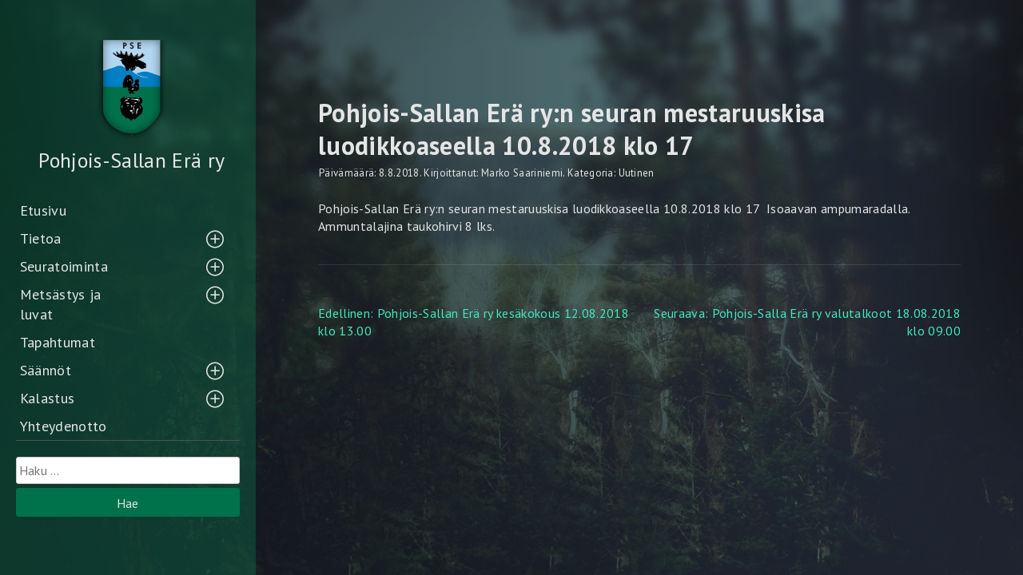

--- FILE ---
content_type: text/html; charset=UTF-8
request_url: https://pohjoissallanera.fi/pohjois-sallan-era-ryn-seuran-mestaruuskisa-luodikkoaseella-10-8-2018-klo-17/
body_size: 6756
content:
<!doctype html>
<html lang="fi">
<head>
	<meta charset="UTF-8">
	<meta name="viewport" content="width=device-width, initial-scale=1">
	<link rel="profile" href="https://gmpg.org/xfn/11">
	<link rel="apple-touch-icon" sizes="180x180" href="https://pohjoissallanera.fi/wp-content/themes/pse/apple-touch-icon.png">
	<link rel="icon" type="image/png" sizes="32x32" href="https://pohjoissallanera.fi/wp-content/themes/pse/favicon-32x32.png">
	<link rel="icon" type="image/png" sizes="16x16" href="https://pohjoissallanera.fi/wp-content/themes/pse/favicon-16x16.png">
	<link rel="manifest" href="https://pohjoissallanera.fi/wp-content/themes/pse/site.webmanifest">
	<link rel="mask-icon" href="https://pohjoissallanera.fi/wp-content/themes/pse/safari-pinned-tab.svg" color="#5bbad5">
	<meta name="msapplication-TileColor" content="#00aba9">
	<meta name="theme-color" content="#ffffff">

	<title>Pohjois-Sallan Erä ry:n seuran mestaruuskisa luodikkoaseella 10.8.2018 klo 17 &#8211; Pohjois-Sallan Erä ry</title>
<meta name='robots' content='max-image-preview:large' />
<link rel='dns-prefetch' href='//unpkg.com' />
<link rel='dns-prefetch' href='//fonts.googleapis.com' />
<link rel="alternate" type="application/rss+xml" title="Pohjois-Sallan Erä ry &raquo; syöte" href="https://pohjoissallanera.fi/feed/" />
<link rel="alternate" type="application/rss+xml" title="Pohjois-Sallan Erä ry &raquo; kommenttien syöte" href="https://pohjoissallanera.fi/comments/feed/" />
<script>
window._wpemojiSettings = {"baseUrl":"https:\/\/s.w.org\/images\/core\/emoji\/14.0.0\/72x72\/","ext":".png","svgUrl":"https:\/\/s.w.org\/images\/core\/emoji\/14.0.0\/svg\/","svgExt":".svg","source":{"concatemoji":"https:\/\/pohjoissallanera.fi\/wp-includes\/js\/wp-emoji-release.min.js?ver=6.4.7"}};
/*! This file is auto-generated */
!function(i,n){var o,s,e;function c(e){try{var t={supportTests:e,timestamp:(new Date).valueOf()};sessionStorage.setItem(o,JSON.stringify(t))}catch(e){}}function p(e,t,n){e.clearRect(0,0,e.canvas.width,e.canvas.height),e.fillText(t,0,0);var t=new Uint32Array(e.getImageData(0,0,e.canvas.width,e.canvas.height).data),r=(e.clearRect(0,0,e.canvas.width,e.canvas.height),e.fillText(n,0,0),new Uint32Array(e.getImageData(0,0,e.canvas.width,e.canvas.height).data));return t.every(function(e,t){return e===r[t]})}function u(e,t,n){switch(t){case"flag":return n(e,"\ud83c\udff3\ufe0f\u200d\u26a7\ufe0f","\ud83c\udff3\ufe0f\u200b\u26a7\ufe0f")?!1:!n(e,"\ud83c\uddfa\ud83c\uddf3","\ud83c\uddfa\u200b\ud83c\uddf3")&&!n(e,"\ud83c\udff4\udb40\udc67\udb40\udc62\udb40\udc65\udb40\udc6e\udb40\udc67\udb40\udc7f","\ud83c\udff4\u200b\udb40\udc67\u200b\udb40\udc62\u200b\udb40\udc65\u200b\udb40\udc6e\u200b\udb40\udc67\u200b\udb40\udc7f");case"emoji":return!n(e,"\ud83e\udef1\ud83c\udffb\u200d\ud83e\udef2\ud83c\udfff","\ud83e\udef1\ud83c\udffb\u200b\ud83e\udef2\ud83c\udfff")}return!1}function f(e,t,n){var r="undefined"!=typeof WorkerGlobalScope&&self instanceof WorkerGlobalScope?new OffscreenCanvas(300,150):i.createElement("canvas"),a=r.getContext("2d",{willReadFrequently:!0}),o=(a.textBaseline="top",a.font="600 32px Arial",{});return e.forEach(function(e){o[e]=t(a,e,n)}),o}function t(e){var t=i.createElement("script");t.src=e,t.defer=!0,i.head.appendChild(t)}"undefined"!=typeof Promise&&(o="wpEmojiSettingsSupports",s=["flag","emoji"],n.supports={everything:!0,everythingExceptFlag:!0},e=new Promise(function(e){i.addEventListener("DOMContentLoaded",e,{once:!0})}),new Promise(function(t){var n=function(){try{var e=JSON.parse(sessionStorage.getItem(o));if("object"==typeof e&&"number"==typeof e.timestamp&&(new Date).valueOf()<e.timestamp+604800&&"object"==typeof e.supportTests)return e.supportTests}catch(e){}return null}();if(!n){if("undefined"!=typeof Worker&&"undefined"!=typeof OffscreenCanvas&&"undefined"!=typeof URL&&URL.createObjectURL&&"undefined"!=typeof Blob)try{var e="postMessage("+f.toString()+"("+[JSON.stringify(s),u.toString(),p.toString()].join(",")+"));",r=new Blob([e],{type:"text/javascript"}),a=new Worker(URL.createObjectURL(r),{name:"wpTestEmojiSupports"});return void(a.onmessage=function(e){c(n=e.data),a.terminate(),t(n)})}catch(e){}c(n=f(s,u,p))}t(n)}).then(function(e){for(var t in e)n.supports[t]=e[t],n.supports.everything=n.supports.everything&&n.supports[t],"flag"!==t&&(n.supports.everythingExceptFlag=n.supports.everythingExceptFlag&&n.supports[t]);n.supports.everythingExceptFlag=n.supports.everythingExceptFlag&&!n.supports.flag,n.DOMReady=!1,n.readyCallback=function(){n.DOMReady=!0}}).then(function(){return e}).then(function(){var e;n.supports.everything||(n.readyCallback(),(e=n.source||{}).concatemoji?t(e.concatemoji):e.wpemoji&&e.twemoji&&(t(e.twemoji),t(e.wpemoji)))}))}((window,document),window._wpemojiSettings);
</script>
<style id='wp-emoji-styles-inline-css'>

	img.wp-smiley, img.emoji {
		display: inline !important;
		border: none !important;
		box-shadow: none !important;
		height: 1em !important;
		width: 1em !important;
		margin: 0 0.07em !important;
		vertical-align: -0.1em !important;
		background: none !important;
		padding: 0 !important;
	}
</style>
<link rel='stylesheet' id='wp-block-library-css' href='https://pohjoissallanera.fi/wp-includes/css/dist/block-library/style.min.css?ver=6.4.7' media='all' />
<style id='classic-theme-styles-inline-css'>
/*! This file is auto-generated */
.wp-block-button__link{color:#fff;background-color:#32373c;border-radius:9999px;box-shadow:none;text-decoration:none;padding:calc(.667em + 2px) calc(1.333em + 2px);font-size:1.125em}.wp-block-file__button{background:#32373c;color:#fff;text-decoration:none}
</style>
<style id='global-styles-inline-css'>
body{--wp--preset--color--black: #000000;--wp--preset--color--cyan-bluish-gray: #abb8c3;--wp--preset--color--white: #ffffff;--wp--preset--color--pale-pink: #f78da7;--wp--preset--color--vivid-red: #cf2e2e;--wp--preset--color--luminous-vivid-orange: #ff6900;--wp--preset--color--luminous-vivid-amber: #fcb900;--wp--preset--color--light-green-cyan: #7bdcb5;--wp--preset--color--vivid-green-cyan: #00d084;--wp--preset--color--pale-cyan-blue: #8ed1fc;--wp--preset--color--vivid-cyan-blue: #0693e3;--wp--preset--color--vivid-purple: #9b51e0;--wp--preset--gradient--vivid-cyan-blue-to-vivid-purple: linear-gradient(135deg,rgba(6,147,227,1) 0%,rgb(155,81,224) 100%);--wp--preset--gradient--light-green-cyan-to-vivid-green-cyan: linear-gradient(135deg,rgb(122,220,180) 0%,rgb(0,208,130) 100%);--wp--preset--gradient--luminous-vivid-amber-to-luminous-vivid-orange: linear-gradient(135deg,rgba(252,185,0,1) 0%,rgba(255,105,0,1) 100%);--wp--preset--gradient--luminous-vivid-orange-to-vivid-red: linear-gradient(135deg,rgba(255,105,0,1) 0%,rgb(207,46,46) 100%);--wp--preset--gradient--very-light-gray-to-cyan-bluish-gray: linear-gradient(135deg,rgb(238,238,238) 0%,rgb(169,184,195) 100%);--wp--preset--gradient--cool-to-warm-spectrum: linear-gradient(135deg,rgb(74,234,220) 0%,rgb(151,120,209) 20%,rgb(207,42,186) 40%,rgb(238,44,130) 60%,rgb(251,105,98) 80%,rgb(254,248,76) 100%);--wp--preset--gradient--blush-light-purple: linear-gradient(135deg,rgb(255,206,236) 0%,rgb(152,150,240) 100%);--wp--preset--gradient--blush-bordeaux: linear-gradient(135deg,rgb(254,205,165) 0%,rgb(254,45,45) 50%,rgb(107,0,62) 100%);--wp--preset--gradient--luminous-dusk: linear-gradient(135deg,rgb(255,203,112) 0%,rgb(199,81,192) 50%,rgb(65,88,208) 100%);--wp--preset--gradient--pale-ocean: linear-gradient(135deg,rgb(255,245,203) 0%,rgb(182,227,212) 50%,rgb(51,167,181) 100%);--wp--preset--gradient--electric-grass: linear-gradient(135deg,rgb(202,248,128) 0%,rgb(113,206,126) 100%);--wp--preset--gradient--midnight: linear-gradient(135deg,rgb(2,3,129) 0%,rgb(40,116,252) 100%);--wp--preset--font-size--small: 13px;--wp--preset--font-size--medium: 20px;--wp--preset--font-size--large: 36px;--wp--preset--font-size--x-large: 42px;--wp--preset--spacing--20: 0.44rem;--wp--preset--spacing--30: 0.67rem;--wp--preset--spacing--40: 1rem;--wp--preset--spacing--50: 1.5rem;--wp--preset--spacing--60: 2.25rem;--wp--preset--spacing--70: 3.38rem;--wp--preset--spacing--80: 5.06rem;--wp--preset--shadow--natural: 6px 6px 9px rgba(0, 0, 0, 0.2);--wp--preset--shadow--deep: 12px 12px 50px rgba(0, 0, 0, 0.4);--wp--preset--shadow--sharp: 6px 6px 0px rgba(0, 0, 0, 0.2);--wp--preset--shadow--outlined: 6px 6px 0px -3px rgba(255, 255, 255, 1), 6px 6px rgba(0, 0, 0, 1);--wp--preset--shadow--crisp: 6px 6px 0px rgba(0, 0, 0, 1);}:where(.is-layout-flex){gap: 0.5em;}:where(.is-layout-grid){gap: 0.5em;}body .is-layout-flow > .alignleft{float: left;margin-inline-start: 0;margin-inline-end: 2em;}body .is-layout-flow > .alignright{float: right;margin-inline-start: 2em;margin-inline-end: 0;}body .is-layout-flow > .aligncenter{margin-left: auto !important;margin-right: auto !important;}body .is-layout-constrained > .alignleft{float: left;margin-inline-start: 0;margin-inline-end: 2em;}body .is-layout-constrained > .alignright{float: right;margin-inline-start: 2em;margin-inline-end: 0;}body .is-layout-constrained > .aligncenter{margin-left: auto !important;margin-right: auto !important;}body .is-layout-constrained > :where(:not(.alignleft):not(.alignright):not(.alignfull)){max-width: var(--wp--style--global--content-size);margin-left: auto !important;margin-right: auto !important;}body .is-layout-constrained > .alignwide{max-width: var(--wp--style--global--wide-size);}body .is-layout-flex{display: flex;}body .is-layout-flex{flex-wrap: wrap;align-items: center;}body .is-layout-flex > *{margin: 0;}body .is-layout-grid{display: grid;}body .is-layout-grid > *{margin: 0;}:where(.wp-block-columns.is-layout-flex){gap: 2em;}:where(.wp-block-columns.is-layout-grid){gap: 2em;}:where(.wp-block-post-template.is-layout-flex){gap: 1.25em;}:where(.wp-block-post-template.is-layout-grid){gap: 1.25em;}.has-black-color{color: var(--wp--preset--color--black) !important;}.has-cyan-bluish-gray-color{color: var(--wp--preset--color--cyan-bluish-gray) !important;}.has-white-color{color: var(--wp--preset--color--white) !important;}.has-pale-pink-color{color: var(--wp--preset--color--pale-pink) !important;}.has-vivid-red-color{color: var(--wp--preset--color--vivid-red) !important;}.has-luminous-vivid-orange-color{color: var(--wp--preset--color--luminous-vivid-orange) !important;}.has-luminous-vivid-amber-color{color: var(--wp--preset--color--luminous-vivid-amber) !important;}.has-light-green-cyan-color{color: var(--wp--preset--color--light-green-cyan) !important;}.has-vivid-green-cyan-color{color: var(--wp--preset--color--vivid-green-cyan) !important;}.has-pale-cyan-blue-color{color: var(--wp--preset--color--pale-cyan-blue) !important;}.has-vivid-cyan-blue-color{color: var(--wp--preset--color--vivid-cyan-blue) !important;}.has-vivid-purple-color{color: var(--wp--preset--color--vivid-purple) !important;}.has-black-background-color{background-color: var(--wp--preset--color--black) !important;}.has-cyan-bluish-gray-background-color{background-color: var(--wp--preset--color--cyan-bluish-gray) !important;}.has-white-background-color{background-color: var(--wp--preset--color--white) !important;}.has-pale-pink-background-color{background-color: var(--wp--preset--color--pale-pink) !important;}.has-vivid-red-background-color{background-color: var(--wp--preset--color--vivid-red) !important;}.has-luminous-vivid-orange-background-color{background-color: var(--wp--preset--color--luminous-vivid-orange) !important;}.has-luminous-vivid-amber-background-color{background-color: var(--wp--preset--color--luminous-vivid-amber) !important;}.has-light-green-cyan-background-color{background-color: var(--wp--preset--color--light-green-cyan) !important;}.has-vivid-green-cyan-background-color{background-color: var(--wp--preset--color--vivid-green-cyan) !important;}.has-pale-cyan-blue-background-color{background-color: var(--wp--preset--color--pale-cyan-blue) !important;}.has-vivid-cyan-blue-background-color{background-color: var(--wp--preset--color--vivid-cyan-blue) !important;}.has-vivid-purple-background-color{background-color: var(--wp--preset--color--vivid-purple) !important;}.has-black-border-color{border-color: var(--wp--preset--color--black) !important;}.has-cyan-bluish-gray-border-color{border-color: var(--wp--preset--color--cyan-bluish-gray) !important;}.has-white-border-color{border-color: var(--wp--preset--color--white) !important;}.has-pale-pink-border-color{border-color: var(--wp--preset--color--pale-pink) !important;}.has-vivid-red-border-color{border-color: var(--wp--preset--color--vivid-red) !important;}.has-luminous-vivid-orange-border-color{border-color: var(--wp--preset--color--luminous-vivid-orange) !important;}.has-luminous-vivid-amber-border-color{border-color: var(--wp--preset--color--luminous-vivid-amber) !important;}.has-light-green-cyan-border-color{border-color: var(--wp--preset--color--light-green-cyan) !important;}.has-vivid-green-cyan-border-color{border-color: var(--wp--preset--color--vivid-green-cyan) !important;}.has-pale-cyan-blue-border-color{border-color: var(--wp--preset--color--pale-cyan-blue) !important;}.has-vivid-cyan-blue-border-color{border-color: var(--wp--preset--color--vivid-cyan-blue) !important;}.has-vivid-purple-border-color{border-color: var(--wp--preset--color--vivid-purple) !important;}.has-vivid-cyan-blue-to-vivid-purple-gradient-background{background: var(--wp--preset--gradient--vivid-cyan-blue-to-vivid-purple) !important;}.has-light-green-cyan-to-vivid-green-cyan-gradient-background{background: var(--wp--preset--gradient--light-green-cyan-to-vivid-green-cyan) !important;}.has-luminous-vivid-amber-to-luminous-vivid-orange-gradient-background{background: var(--wp--preset--gradient--luminous-vivid-amber-to-luminous-vivid-orange) !important;}.has-luminous-vivid-orange-to-vivid-red-gradient-background{background: var(--wp--preset--gradient--luminous-vivid-orange-to-vivid-red) !important;}.has-very-light-gray-to-cyan-bluish-gray-gradient-background{background: var(--wp--preset--gradient--very-light-gray-to-cyan-bluish-gray) !important;}.has-cool-to-warm-spectrum-gradient-background{background: var(--wp--preset--gradient--cool-to-warm-spectrum) !important;}.has-blush-light-purple-gradient-background{background: var(--wp--preset--gradient--blush-light-purple) !important;}.has-blush-bordeaux-gradient-background{background: var(--wp--preset--gradient--blush-bordeaux) !important;}.has-luminous-dusk-gradient-background{background: var(--wp--preset--gradient--luminous-dusk) !important;}.has-pale-ocean-gradient-background{background: var(--wp--preset--gradient--pale-ocean) !important;}.has-electric-grass-gradient-background{background: var(--wp--preset--gradient--electric-grass) !important;}.has-midnight-gradient-background{background: var(--wp--preset--gradient--midnight) !important;}.has-small-font-size{font-size: var(--wp--preset--font-size--small) !important;}.has-medium-font-size{font-size: var(--wp--preset--font-size--medium) !important;}.has-large-font-size{font-size: var(--wp--preset--font-size--large) !important;}.has-x-large-font-size{font-size: var(--wp--preset--font-size--x-large) !important;}
.wp-block-navigation a:where(:not(.wp-element-button)){color: inherit;}
:where(.wp-block-post-template.is-layout-flex){gap: 1.25em;}:where(.wp-block-post-template.is-layout-grid){gap: 1.25em;}
:where(.wp-block-columns.is-layout-flex){gap: 2em;}:where(.wp-block-columns.is-layout-grid){gap: 2em;}
.wp-block-pullquote{font-size: 1.5em;line-height: 1.6;}
</style>
<link rel='stylesheet' id='google-fonts-css' href='https://fonts.googleapis.com/css2?family=PT+Sans%3Aital%2Cwght%400%2C400%3B0%2C700%3B1%2C400%3B1%2C700&#038;display=swap&#038;ver=1.0.0' media='all' />
<link rel='stylesheet' id='pse-style-css' href='https://pohjoissallanera.fi/wp-content/themes/pse/style.css?ver=1.0.0' media='all' />
<style id='kadence-blocks-global-variables-inline-css'>
:root {--global-kb-font-size-sm:clamp(0.8rem, 0.73rem + 0.217vw, 0.9rem);--global-kb-font-size-md:clamp(1.1rem, 0.995rem + 0.326vw, 1.25rem);--global-kb-font-size-lg:clamp(1.75rem, 1.576rem + 0.543vw, 2rem);--global-kb-font-size-xl:clamp(2.25rem, 1.728rem + 1.63vw, 3rem);--global-kb-font-size-xxl:clamp(2.5rem, 1.456rem + 3.26vw, 4rem);--global-kb-font-size-xxxl:clamp(2.75rem, 0.489rem + 7.065vw, 6rem);}:root {--global-palette1: #3182CE;--global-palette2: #2B6CB0;--global-palette3: #1A202C;--global-palette4: #2D3748;--global-palette5: #4A5568;--global-palette6: #718096;--global-palette7: #EDF2F7;--global-palette8: #F7FAFC;--global-palette9: #ffffff;}
</style>
<script src="https://pohjoissallanera.fi/wp-includes/js/jquery/jquery.min.js?ver=3.7.1" id="jquery-core-js"></script>
<script src="https://pohjoissallanera.fi/wp-includes/js/jquery/jquery-migrate.min.js?ver=3.4.1" id="jquery-migrate-js"></script>
<link rel="https://api.w.org/" href="https://pohjoissallanera.fi/wp-json/" /><link rel="alternate" type="application/json" href="https://pohjoissallanera.fi/wp-json/wp/v2/posts/16021" /><link rel="EditURI" type="application/rsd+xml" title="RSD" href="https://pohjoissallanera.fi/xmlrpc.php?rsd" />
<meta name="generator" content="WordPress 6.4.7" />
<link rel="canonical" href="https://pohjoissallanera.fi/pohjois-sallan-era-ryn-seuran-mestaruuskisa-luodikkoaseella-10-8-2018-klo-17/" />
<link rel='shortlink' href='https://pohjoissallanera.fi/?p=16021' />
<link rel="alternate" type="application/json+oembed" href="https://pohjoissallanera.fi/wp-json/oembed/1.0/embed?url=https%3A%2F%2Fpohjoissallanera.fi%2Fpohjois-sallan-era-ryn-seuran-mestaruuskisa-luodikkoaseella-10-8-2018-klo-17%2F" />
<link rel="alternate" type="text/xml+oembed" href="https://pohjoissallanera.fi/wp-json/oembed/1.0/embed?url=https%3A%2F%2Fpohjoissallanera.fi%2Fpohjois-sallan-era-ryn-seuran-mestaruuskisa-luodikkoaseella-10-8-2018-klo-17%2F&#038;format=xml" />
</head>

<body class="post-template-default single single-post postid-16021 single-format-standard wp-custom-logo">
<div class="fixed-bg"></div>
<div id="page" class="site flex one two-1024">
	<nav id="site-mobile-navigation" class="mobile-main-navigation">
		<span class="site-name"></span>
		<!-- responsive-->
		<input id="bmenub" type="checkbox" class="show">
		<label for="bmenub" class="burger pseudo button">
			<span></span>
			<span></span>
			<span></span>
			<span></span>
		</label>
		<ul id="primary-menu" class="menu">
			<li id="menu-item-16278" class="menu-item menu-item-type-custom menu-item-object-custom menu-item-home menu-item-16278"><a href="http://pohjoissallanera.fi">Etusivu</a></li>
<li id="menu-item-16360" class="menu-item menu-item-type-post_type menu-item-object-page menu-item-has-children menu-item-16360"><a href="https://pohjoissallanera.fi/tietoa/">Tietoa</a>
<ul class="sub-menu">
	<li id="menu-item-16279" class="menu-item menu-item-type-post_type menu-item-object-page menu-item-16279"><a href="https://pohjoissallanera.fi/tietoa/johtokunta/">Johtokunta</a></li>
	<li id="menu-item-16280" class="menu-item menu-item-type-post_type menu-item-object-page menu-item-16280"><a href="https://pohjoissallanera.fi/tietoa/poytakirjat/">Pöytäkirjat ja toiminta</a></li>
	<li id="menu-item-16281" class="menu-item menu-item-type-post_type menu-item-object-page menu-item-16281"><a href="https://pohjoissallanera.fi/tietoa/ohjeita-hirvenpyytajille/">Ohjeita hirvenpyytäjille</a></li>
	<li id="menu-item-16282" class="menu-item menu-item-type-post_type menu-item-object-page menu-item-16282"><a href="https://pohjoissallanera.fi/tietoa/kartat-jasenille/">Kartat seuran jäsenille</a></li>
</ul>
</li>
<li id="menu-item-16361" class="menu-item menu-item-type-post_type menu-item-object-page menu-item-has-children menu-item-16361"><a href="https://pohjoissallanera.fi/seuratoiminta/">Seuratoiminta</a>
<ul class="sub-menu">
	<li id="menu-item-16283" class="menu-item menu-item-type-post_type menu-item-object-page menu-item-16283"><a href="https://pohjoissallanera.fi/seuratoiminta/toimintapisteet/">Toimintapisteet</a></li>
	<li id="menu-item-16285" class="menu-item menu-item-type-post_type menu-item-object-page menu-item-16285"><a href="https://pohjoissallanera.fi/seuratoiminta/riistanhoito/">Riistanhoito</a></li>
	<li id="menu-item-16286" class="menu-item menu-item-type-post_type menu-item-object-page menu-item-16286"><a href="https://pohjoissallanera.fi/seuratoiminta/riistanlaskenta/">Riistanlaskenta</a></li>
	<li id="menu-item-16284" class="menu-item menu-item-type-post_type menu-item-object-page menu-item-16284"><a href="https://pohjoissallanera.fi/seuratoiminta/rauhoitukset/">Rauhoitukset</a></li>
	<li id="menu-item-16930" class="menu-item menu-item-type-post_type menu-item-object-page menu-item-16930"><a href="https://pohjoissallanera.fi/suurpetohavainnot/">Suurpetohavainnot</a></li>
</ul>
</li>
<li id="menu-item-16362" class="menu-item menu-item-type-post_type menu-item-object-page menu-item-has-children menu-item-16362"><a href="https://pohjoissallanera.fi/metsastysluvat/">Metsästys ja luvat</a>
<ul class="sub-menu">
	<li id="menu-item-16288" class="menu-item menu-item-type-post_type menu-item-object-page menu-item-16288"><a href="https://pohjoissallanera.fi/metsastysluvat/kanalintuluvat/">Kanalintu</a></li>
	<li id="menu-item-16833" class="menu-item menu-item-type-post_type menu-item-object-page menu-item-16833"><a href="https://pohjoissallanera.fi/metsastysluvat/kauris/">Kauris</a></li>
	<li id="menu-item-16289" class="menu-item menu-item-type-post_type menu-item-object-page menu-item-16289"><a href="https://pohjoissallanera.fi/metsastysluvat/karhun-metsastys/">Karhu</a></li>
	<li id="menu-item-16834" class="menu-item menu-item-type-post_type menu-item-object-page menu-item-16834"><a href="https://pohjoissallanera.fi/metsastysluvat/hirvi/">Hirvi</a></li>
	<li id="menu-item-16290" class="menu-item menu-item-type-post_type menu-item-object-page menu-item-16290"><a href="https://pohjoissallanera.fi/metsastysluvat/janisluvat/">Jänis ja vesilintu</a></li>
	<li id="menu-item-16832" class="menu-item menu-item-type-post_type menu-item-object-page menu-item-16832"><a href="https://pohjoissallanera.fi/metsastysluvat/pienpeto/">Pienpeto</a></li>
	<li id="menu-item-16937" class="menu-item menu-item-type-post_type menu-item-object-page menu-item-16937"><a href="https://pohjoissallanera.fi/saalisilmoitus/">Saalisilmoitus</a></li>
	<li id="menu-item-16291" class="menu-item menu-item-type-post_type menu-item-object-page menu-item-16291"><a href="https://pohjoissallanera.fi/metsastysluvat/lupien-myynti/">Lupien myynti</a></li>
</ul>
</li>
<li id="menu-item-16363" class="menu-item menu-item-type-post_type menu-item-object-page menu-item-16363"><a href="https://pohjoissallanera.fi/tapahtumat/">Tapahtumat</a></li>
<li id="menu-item-16364" class="menu-item menu-item-type-post_type menu-item-object-page menu-item-has-children menu-item-16364"><a href="https://pohjoissallanera.fi/saannot/">Säännöt</a>
<ul class="sub-menu">
	<li id="menu-item-16296" class="menu-item menu-item-type-post_type menu-item-object-page menu-item-16296"><a href="https://pohjoissallanera.fi/saannot/yhdistyksen-saannot/">Yhdistyksen säännöt</a></li>
	<li id="menu-item-16295" class="menu-item menu-item-type-post_type menu-item-object-page menu-item-16295"><a href="https://pohjoissallanera.fi/saannot/hirvenmetsastys/">Hirvenmetsästys</a></li>
</ul>
</li>
<li id="menu-item-16297" class="menu-item menu-item-type-post_type menu-item-object-page menu-item-has-children menu-item-16297"><a href="https://pohjoissallanera.fi/kalastus-2/">Kalastus</a>
<ul class="sub-menu">
	<li id="menu-item-16298" class="menu-item menu-item-type-post_type menu-item-object-page menu-item-16298"><a href="https://pohjoissallanera.fi/kalastus-2/saijan-osakaskunnan-kalastuluvat/">Saijan osakaskunta</a></li>
</ul>
</li>
<li id="menu-item-16367" class="menu-item menu-item-type-post_type menu-item-object-page menu-item-16367"><a href="https://pohjoissallanera.fi/yhteystiedot/">Yhteydenotto</a></li>
<li id="menu-item-16382" class="menu-item menu-item-type-post_type menu-item-object-page menu-item-16382"><a href="https://pohjoissallanera.fi/kuvagalleria/">Kuvagalleria</a></li>
<li id="menu-item-16748" class="menu-item menu-item-type-post_type menu-item-object-page menu-item-16748"><a href="https://pohjoissallanera.fi/hyodylliset-linkit/">Hyödylliset linkit</a></li>
			<li class="menu-item searchform">
				<form role="search" method="get" class="search-form" action="https://pohjoissallanera.fi/">
				<label>
					<span class="screen-reader-text">Haku:</span>
					<input type="search" class="search-field" placeholder="Haku &hellip;" value="" name="s" />
				</label>
				<input type="submit" class="search-submit" value="Hae" />
			</form>			</li>
		</ul>
	</nav><!-- #site-navigation -->
	<div id="pse-aside" class="site-left-sidebar fourth-1024">
		<div class="aside-container">
			<a class="skip-link screen-reader-text" href="#content">Siirry sisältöön</a>

			<div class="site-branding">
				<a href="https://pohjoissallanera.fi/" class="custom-logo-link" rel="home"><img width="141" height="201" src="https://pohjoissallanera.fi/wp-content/uploads/2020/04/cropped-logo.png" class="custom-logo" alt="Pohjois-Sallan Erä ry" decoding="async" /></a>					<p class="site-title"><a href="https://pohjoissallanera.fi/" rel="home">Pohjois-Sallan Erä ry</a></p>
								</div><!-- .site-branding -->

			<nav id="site-navigation" class="main-navigation">
				<ul id="primary-menu" class="menu"><li class="menu-item menu-item-type-custom menu-item-object-custom menu-item-home menu-item-16278"><a href="http://pohjoissallanera.fi">Etusivu</a></li>
<li class="menu-item menu-item-type-post_type menu-item-object-page menu-item-has-children menu-item-16360"><a href="https://pohjoissallanera.fi/tietoa/">Tietoa</a>
<ul class="sub-menu">
	<li class="menu-item menu-item-type-post_type menu-item-object-page menu-item-16279"><a href="https://pohjoissallanera.fi/tietoa/johtokunta/">Johtokunta</a></li>
	<li class="menu-item menu-item-type-post_type menu-item-object-page menu-item-16280"><a href="https://pohjoissallanera.fi/tietoa/poytakirjat/">Pöytäkirjat ja toiminta</a></li>
	<li class="menu-item menu-item-type-post_type menu-item-object-page menu-item-16281"><a href="https://pohjoissallanera.fi/tietoa/ohjeita-hirvenpyytajille/">Ohjeita hirvenpyytäjille</a></li>
	<li class="menu-item menu-item-type-post_type menu-item-object-page menu-item-16282"><a href="https://pohjoissallanera.fi/tietoa/kartat-jasenille/">Kartat seuran jäsenille</a></li>
</ul>
</li>
<li class="menu-item menu-item-type-post_type menu-item-object-page menu-item-has-children menu-item-16361"><a href="https://pohjoissallanera.fi/seuratoiminta/">Seuratoiminta</a>
<ul class="sub-menu">
	<li class="menu-item menu-item-type-post_type menu-item-object-page menu-item-16283"><a href="https://pohjoissallanera.fi/seuratoiminta/toimintapisteet/">Toimintapisteet</a></li>
	<li class="menu-item menu-item-type-post_type menu-item-object-page menu-item-16285"><a href="https://pohjoissallanera.fi/seuratoiminta/riistanhoito/">Riistanhoito</a></li>
	<li class="menu-item menu-item-type-post_type menu-item-object-page menu-item-16286"><a href="https://pohjoissallanera.fi/seuratoiminta/riistanlaskenta/">Riistanlaskenta</a></li>
	<li class="menu-item menu-item-type-post_type menu-item-object-page menu-item-16284"><a href="https://pohjoissallanera.fi/seuratoiminta/rauhoitukset/">Rauhoitukset</a></li>
	<li class="menu-item menu-item-type-post_type menu-item-object-page menu-item-16930"><a href="https://pohjoissallanera.fi/suurpetohavainnot/">Suurpetohavainnot</a></li>
</ul>
</li>
<li class="menu-item menu-item-type-post_type menu-item-object-page menu-item-has-children menu-item-16362"><a href="https://pohjoissallanera.fi/metsastysluvat/">Metsästys ja luvat</a>
<ul class="sub-menu">
	<li class="menu-item menu-item-type-post_type menu-item-object-page menu-item-16288"><a href="https://pohjoissallanera.fi/metsastysluvat/kanalintuluvat/">Kanalintu</a></li>
	<li class="menu-item menu-item-type-post_type menu-item-object-page menu-item-16833"><a href="https://pohjoissallanera.fi/metsastysluvat/kauris/">Kauris</a></li>
	<li class="menu-item menu-item-type-post_type menu-item-object-page menu-item-16289"><a href="https://pohjoissallanera.fi/metsastysluvat/karhun-metsastys/">Karhu</a></li>
	<li class="menu-item menu-item-type-post_type menu-item-object-page menu-item-16834"><a href="https://pohjoissallanera.fi/metsastysluvat/hirvi/">Hirvi</a></li>
	<li class="menu-item menu-item-type-post_type menu-item-object-page menu-item-16290"><a href="https://pohjoissallanera.fi/metsastysluvat/janisluvat/">Jänis ja vesilintu</a></li>
	<li class="menu-item menu-item-type-post_type menu-item-object-page menu-item-16832"><a href="https://pohjoissallanera.fi/metsastysluvat/pienpeto/">Pienpeto</a></li>
	<li class="menu-item menu-item-type-post_type menu-item-object-page menu-item-16937"><a href="https://pohjoissallanera.fi/saalisilmoitus/">Saalisilmoitus</a></li>
	<li class="menu-item menu-item-type-post_type menu-item-object-page menu-item-16291"><a href="https://pohjoissallanera.fi/metsastysluvat/lupien-myynti/">Lupien myynti</a></li>
</ul>
</li>
<li class="menu-item menu-item-type-post_type menu-item-object-page menu-item-16363"><a href="https://pohjoissallanera.fi/tapahtumat/">Tapahtumat</a></li>
<li class="menu-item menu-item-type-post_type menu-item-object-page menu-item-has-children menu-item-16364"><a href="https://pohjoissallanera.fi/saannot/">Säännöt</a>
<ul class="sub-menu">
	<li class="menu-item menu-item-type-post_type menu-item-object-page menu-item-16296"><a href="https://pohjoissallanera.fi/saannot/yhdistyksen-saannot/">Yhdistyksen säännöt</a></li>
	<li class="menu-item menu-item-type-post_type menu-item-object-page menu-item-16295"><a href="https://pohjoissallanera.fi/saannot/hirvenmetsastys/">Hirvenmetsästys</a></li>
</ul>
</li>
<li class="menu-item menu-item-type-post_type menu-item-object-page menu-item-has-children menu-item-16297"><a href="https://pohjoissallanera.fi/kalastus-2/">Kalastus</a>
<ul class="sub-menu">
	<li class="menu-item menu-item-type-post_type menu-item-object-page menu-item-16298"><a href="https://pohjoissallanera.fi/kalastus-2/saijan-osakaskunnan-kalastuluvat/">Saijan osakaskunta</a></li>
</ul>
</li>
<li class="menu-item menu-item-type-post_type menu-item-object-page menu-item-16367"><a href="https://pohjoissallanera.fi/yhteystiedot/">Yhteydenotto</a></li>
<li class="menu-item menu-item-type-post_type menu-item-object-page menu-item-16382"><a href="https://pohjoissallanera.fi/kuvagalleria/">Kuvagalleria</a></li>
<li class="menu-item menu-item-type-post_type menu-item-object-page menu-item-16748"><a href="https://pohjoissallanera.fi/hyodylliset-linkit/">Hyödylliset linkit</a></li>
</ul>			</nav><!-- #site-navigation -->
			<div class="searchform">
				<form role="search" method="get" class="search-form" action="https://pohjoissallanera.fi/">
				<label>
					<span class="screen-reader-text">Haku:</span>
					<input type="search" class="search-field" placeholder="Haku &hellip;" value="" name="s" />
				</label>
				<input type="submit" class="search-submit" value="Hae" />
			</form>			</div>
		</div>
	</div><!-- #pse-aside -->

	<div id="content" class="site-content three-fourth-1024">
		<div class="container flex one">
	<div id="primary" class="content-area">
		<main id="main" class="site-main">

		
<article id="post-16021" class="post-16021 post type-post status-publish format-standard hentry category-uutinen">
	<header class="entry-header">
		<h1 class="entry-title">Pohjois-Sallan Erä ry:n seuran mestaruuskisa luodikkoaseella 10.8.2018 klo 17</h1>			<div class="entry-meta">
				<span class="posted-on">Päivämäärä: <a href="https://pohjoissallanera.fi/pohjois-sallan-era-ryn-seuran-mestaruuskisa-luodikkoaseella-10-8-2018-klo-17/" rel="bookmark"><time class="entry-date published updated" datetime="2018-08-08T17:09:20+03:00">8.8.2018</time></a>.</span><span class="byline"> Kirjoittanut: <span class="author vcard"><a class="url fn n" href="https://pohjoissallanera.fi/author/marko-saariniemi-2/">Marko Saariniemi</a></span></span>. <span class="cat-links">Kategoria: <a href="https://pohjoissallanera.fi/category/uutinen/" rel="category tag">Uutinen</a></span>			</div><!-- .entry-meta -->
			</header><!-- .entry-header -->

	
	<div class="entry-content">
		<p>Pohjois-Sallan Erä ry:n seuran mestaruuskisa luodikkoaseella 10.8.2018 klo 17  Isoaavan ampumaradalla. Ammuntalajina taukohirvi 8 lks.</p>
	</div><!-- .entry-content -->

</article><!-- #post-16021 -->

	<nav class="navigation post-navigation" aria-label="Artikkelit">
		<h2 class="screen-reader-text">Artikkelien selaus</h2>
		<div class="nav-links"><div class="nav-previous"><a href="https://pohjoissallanera.fi/pohjois-sallan-era-ry-kesakokous-12-08-2018-klo-13-00/" rel="prev"><span class="nav-subtitle">Edellinen:</span> <span class="nav-title">Pohjois-Sallan Erä ry kesäkokous 12.08.2018 klo 13.00</span></a></div><div class="nav-next"><a href="https://pohjoissallanera.fi/pohjois-salla-era-ry-valutalkoot-18-08-2018-klo-09-00/" rel="next"><span class="nav-subtitle">Seuraava:</span> <span class="nav-title">Pohjois-Salla Erä ry valutalkoot 18.08.2018 klo 09.00</span></a></div></div>
	</nav>
		</main><!-- #main -->
	</div><!-- #primary -->

		</div><!-- .container -->
	</div><!-- #content -->

</div><!-- #page -->

<script src="https://pohjoissallanera.fi/wp-content/themes/pse/assets/js/smooth-scrollbar.js?ver=1.0.0" id="smooth-scrollbar-js"></script>
<script src="https://pohjoissallanera.fi/wp-content/themes/pse/assets/js/theme.js?ver=1.0.0" id="pse-theme-js"></script>
<script src="https://unpkg.com/@webcreate/infinite-ajax-scroll/dist/infinite-ajax-scroll.min.js?ver=1.0.0" id="ajax-infinite-scroll-js"></script>
<script src="https://pohjoissallanera.fi/wp-content/themes/pse/assets/js/skip-link-focus-fix.js?ver=1.0.0" id="pse-skip-link-focus-fix-js"></script>

</body>
</html>


--- FILE ---
content_type: text/css
request_url: https://pohjoissallanera.fi/wp-content/themes/pse/style.css?ver=1.0.0
body_size: 168
content:
@charset "UTF-8";
/*!
Theme Name: Pohjois Sallan Erä
Theme URI: 
Author: Jussi Tuoma
Author URI: 
Description: Description
Version: 1.0.0
License: GNU General Public License v2 or later
License URI: LICENSE
Text Domain: pse
Tags: custom-background, custom-logo, custom-menu, featured-images, threaded-comments, translation-ready
*/

@import "assets/sass/style.css";

--- FILE ---
content_type: text/css
request_url: https://pohjoissallanera.fi/wp-content/themes/pse/assets/sass/style.css
body_size: 16178
content:
@charset "UTF-8";
@font-face {
  font-family: "pseicons";
  src: url("fonts/pseicons.ttf?lxwcm1") format("truetype"), url("fonts/pseicons.woff?lxwcm1") format("woff"), url("fonts/pseicons.svg?lxwcm1#pseicons") format("svg");
  font-weight: normal;
  font-style: normal;
  font-display: block;
}

[class^="pseicon-"], [class*=" pseicon-"] {
  /* use !important to prevent issues with browser extensions that change fonts */
  font-family: "pseicons" !important;
  speak: none;
  font-style: normal;
  font-weight: normal;
  font-variant: normal;
  text-transform: none;
  line-height: 1;
  /* Better Font Rendering =========== */
  -webkit-font-smoothing: antialiased;
  -moz-osx-font-smoothing: grayscale;
}

.pseicon-instagram:before {
  content: "";
}

.pseicon-instagram-round:before {
  content: "";
}

.pseicon-instagram-nega-round:before {
  content: "";
}

.pseicon-instagram-square:before {
  content: "";
}

.pseicon-facebook:before {
  content: "";
}

.pseicon-facebook-round:before {
  content: "";
}

.pseicon-facebook-nega-round:before {
  content: "";
}

.pseicon-facebook-square:before {
  content: "";
}

.pseicon-twitter:before {
  content: "";
}

.pseicon-twitter-round:before {
  content: "";
}

.pseicon-twitter-nega-round:before {
  content: "";
}

.pseicon-twitter-square:before {
  content: "";
}

.pseicon-linkedin:before {
  content: "";
}

.pseicon-linkedin-round:before {
  content: "";
}

.pseicon-linkedin-nega-round:before {
  content: "";
}

.pseicon-linkedin-square:before {
  content: "";
}

.pseicon-tripadvisor:before {
  content: "";
}

.pseicon-tripadvisor-round:before {
  content: "";
}

.pseicon-tripadvisor-nega-round:before {
  content: "";
}

.pseicon-tripadvisor-square:before {
  content: "";
}

.pseicon-youtube:before {
  content: "";
}

.pseicon-youtube-round:before {
  content: "";
}

.pseicon-youtube-nega-round:before {
  content: "";
}

.pseicon-youtube-square:before {
  content: "";
}

.pseicon-googleplus:before {
  content: "";
}

.pseicon-googleplus-round:before {
  content: "";
}

.pseicon-googleplus-nega-round:before {
  content: "";
}

.pseicon-googleplus-square:before {
  content: "";
}

.pseicon-pinterest:before {
  content: "";
}

.pseicon-pinterest-round:before {
  content: "";
}

.pseicon-pinterest-square:before {
  content: "";
}

.pseicon-pinterest-nega-round:before {
  content: "";
}

.pseicon-youtube2:before {
  content: "";
}

.pseicon-youtube2-round-nega:before {
  content: "";
}

.pseicon-youtube2-square:before {
  content: "";
}

.pseicon-youtube2-round:before {
  content: "";
}

.pseicon-chevron-left-small:before {
  content: "";
}

.pseicon-chevron-right-small:before {
  content: "";
}

.pseicon-chevron-left:before {
  content: "";
}

.pseicon-chevron-right:before {
  content: "";
}

.pseicon-chevron-left-big:before {
  content: "";
}

.pseicon-chevron-right-big:before {
  content: "";
}

.pseicon-chevron-left-square:before {
  content: "";
}

.pseicon-chevron-right-square:before {
  content: "";
}

.pseicon-chevron-left-square-cutside:before {
  content: "";
}

.pseicon-chevron-right-square-cutside:before {
  content: "";
}

.pseicon-chevron-left-square-cuttop:before {
  content: "";
}

.pseicon-chevron-right-square-cuttop:before {
  content: "";
}

.pseicon-chevron-double:before {
  content: "";
}

.pseicon-chevron-double-right:before {
  content: "";
}

.pseicon-chevron-left-round:before {
  content: "";
}

.pseicon-chevron-right-round:before {
  content: "";
}

.pseicon-chevron-left-square2:before {
  content: "";
}

.pseicon-chevron-right-square2:before {
  content: "";
}

.pseicon-chevron-left-nega-small:before {
  content: "";
}

.pseicon-chevron-right-nega-small:before {
  content: "";
}

.pseicon-chevron-left-nega:before {
  content: "";
}

.pseicon-chevron-right-nega:before {
  content: "";
}

.pseicon-chevron-left-nega-big:before {
  content: "";
}

.pseicon-chevron-right-nega-big:before {
  content: "";
}

.pseicon-chevron-left-nega-big-square:before {
  content: "";
}

.pseicon-chevron-right-nega-big-square:before {
  content: "";
}

.pseicon-arrow-left-big:before {
  content: "";
}

.pseicon-arrow-right-big:before {
  content: "";
}

.pseicon-arrow-left:before {
  content: "";
}

.pseicon-arrow-right:before {
  content: "";
}

.pseicon-arrow-left-medium:before {
  content: "";
}

.pseicon-arrow-right-medium:before {
  content: "";
}

.pseicon-arrow-left-small:before {
  content: "";
}

.pseicon-arrow-right-small:before {
  content: "";
}

.pseicon-arrow-left-light:before {
  content: "";
}

.pseicon-arrow-right-light:before {
  content: "";
}

.pseicon-arrow-left-round:before {
  content: "";
}

.pseicon-arrow-right-round:before {
  content: "";
}

.pseicon-arrow-left-nega-round:before {
  content: "";
}

.pseicon-arrow-right-nega-round:before {
  content: "";
}

.pseicon-arrow-left-head:before {
  content: "";
}

.pseicon-arrow-right-head:before {
  content: "";
}

.pseicon-arrow-left-triangle:before {
  content: "";
}

.pseicon-arrow-right-triangle:before {
  content: "";
}

.pseicon-arrow-left-triangle-small:before {
  content: "";
}

.pseicon-arrow-right-triangle-small:before {
  content: "";
}

.pseicon-arrow-left-nega-triange:before {
  content: "";
}

.pseicon-arrow-right-nega-triange:before {
  content: "";
}

.pseicon-arrow-left-triangle-roundangle:before {
  content: "";
}

.pseicon-arrow-right-triangle-roundangle:before {
  content: "";
}

.pseicon-arrow-left-triangle-round:before {
  content: "";
}

.pseicon-arrow-right-triangle-round:before {
  content: "";
}

.pseicon-arrow-left-triangle-round-nega:before {
  content: "";
}

.pseicon-arrow-right-triangle-round-nega:before {
  content: "";
}

.pseicon-chevron-down-small:before {
  content: "";
}

.pseicon-chevron-up-small:before {
  content: "";
}

.pseicon-chevron-down:before {
  content: "";
}

.pseicon-chevron-up:before {
  content: "";
}

.pseicon-chevron-down-big:before {
  content: "";
}

.pseicon-chevron-up-big:before {
  content: "";
}

.pseicon-chevron-down-round:before {
  content: "";
}

.pseicon-chevron-up-round:before {
  content: "";
}

.pseicon-chevron-down-square:before {
  content: "";
}

.pseicon-chevron-up-square:before {
  content: "";
}

.pseicon-chevron-down-nega-small:before {
  content: "";
}

.pseicon-chevron-up-nega-small:before {
  content: "";
}

.pseicon-chevron-down-nega:before {
  content: "";
}

.pseicon-chevron-up-nega:before {
  content: "";
}

.pseicon-chevron-down-nega-big:before {
  content: "";
}

.pseicon-chevron-up-nega-big:before {
  content: "";
}

.pseicon-chevron-down-nega-big-square:before {
  content: "";
}

.pseicon-chevron-up-nega-big-square:before {
  content: "";
}

.pseicon-arrow-down-big:before {
  content: "";
}

.pseicon-arrow-up-big:before {
  content: "";
}

.pseicon-arrow-down:before {
  content: "";
}

.pseicon-arrow-up:before {
  content: "";
}

.pseicon-arrow-down-medium:before {
  content: "";
}

.pseicon-arrow-up-medium:before {
  content: "";
}

.pseicon-arrow-down-small:before {
  content: "";
}

.pseicon-arrow-up-small:before {
  content: "";
}

.pseicon-arrow-down-light:before {
  content: "";
}

.pseicon-arrow-up-light:before {
  content: "";
}

.pseicon-arrow-down-round:before {
  content: "";
}

.pseicon-arrow-up-round:before {
  content: "";
}

.pseicon-arrow-down-nega-round:before {
  content: "";
}

.pseicon-arrow-up-nega-round:before {
  content: "";
}

.pseicon-arrow-down-head:before {
  content: "";
}

.pseicon-arrow-up-head:before {
  content: "";
}

.pseicon-arrow-down-triangle:before {
  content: "";
}

.pseicon-arrow-up-triangle:before {
  content: "";
}

.pseicon-arrow-down-triangle-small:before {
  content: "";
}

.pseicon-arrow-up-triangle-small:before {
  content: "";
}

.pseicon-arrow-down-nega-triange:before {
  content: "";
}

.pseicon-arrow-up-nega-triange:before {
  content: "";
}

.pseicon-arrow-down-triangle-roundangle:before {
  content: "";
}

.pseicon-arrow-up-triangle-roundangle:before {
  content: "";
}

.pseicon-cancel-light:before {
  content: "";
}

.pseicon-cancel:before {
  content: "";
}

.pseicon-cancel-round-nega:before {
  content: "";
}

.pseicon-cancel-round-nega-light:before {
  content: "";
}

.pseicon-cancel-round:before {
  content: "";
}

.pseicon-cancel-bold-square:before {
  content: "";
}

.pseicon-cancel-bold:before {
  content: "";
}

.pseicon-plus-light:before {
  content: "";
}

.pseicon-plus-bold:before {
  content: "";
}

.pseicon-plus-bold-square:before {
  content: "";
}

.pseicon-plus-round:before {
  content: "";
}

.pseicon-plus-round-nega:before {
  content: "";
}

.pseicon-plus-round-nega-light:before {
  content: "";
}

.pseicon-check:before {
  content: "";
}

.pseicon-check-round-bold:before {
  content: "";
}

.pseicon-check-round-nega:before {
  content: "";
}

.pseicon-check-round:before {
  content: "";
}

.pseicon-check-light:before {
  content: "";
}

.pseicon-check-round-nega-open:before {
  content: "";
}

.pseicon-check-square:before {
  content: "";
}

.pseicon-minus-light:before {
  content: "";
}

.pseicon-minus:before {
  content: "";
}

.pseicon-minus-bold:before {
  content: "";
}

.pseicon-minus-bold-square:before {
  content: "";
}

.pseicon-minus-round:before {
  content: "";
}

.pseicon-minus-round-nega:before {
  content: "";
}

.pseicon-minus-round-nega-light:before {
  content: "";
}

.pseicon-pin:before {
  content: "";
}

.pseicon-pin-solid:before {
  content: "";
}

.pseicon-pin-small:before {
  content: "";
}

.pseicon-pin-small-nega:before {
  content: "";
}

.pseicon-stop-round:before {
  content: "";
}

.pseicon-play-round:before {
  content: "";
}

.pseicon-backward-round:before {
  content: "";
}

.pseicon-forward-round:before {
  content: "";
}

.pseicon-stop:before {
  content: "";
}

.pseicon-play:before {
  content: "";
}

.pseicon-backward:before {
  content: "";
}

.pseicon-forward:before {
  content: "";
}

.pseicon-calendar:before {
  content: "";
}

.pseicon-calendar-light:before {
  content: "";
}

.pseicon-clock:before {
  content: "";
}

.pseicon-counterclockwise:before {
  content: "";
}

.pseicon-clockwise:before {
  content: "";
}

.pseicon-counterclockwise-light:before {
  content: "";
}

.pseicon-clock-light:before {
  content: "";
}

.pseicon-clockwise-light:before {
  content: "";
}

.pseicon-person:before {
  content: "";
}

.pseicon-person-nega:before {
  content: "";
}

.pseicon-person-big:before {
  content: "";
}

.pseicon-person-round:before {
  content: "";
}

.pseicon-person-light:before {
  content: "";
}

.pseicon-update:before {
  content: "";
}

.pseicon-update-light:before {
  content: "";
}

.pseicon-link:before {
  content: "";
}

.pseicon-phone:before {
  content: "";
}

.pseicon-phone-ring:before {
  content: "";
}

.pseicon-phone-round:before {
  content: "";
}

.pseicon-phone-round-nega:before {
  content: "";
}

.pseicon-mail-roundcorner:before {
  content: "";
}

.pseicon-mail-roundcorner-nega:before {
  content: "";
}

.pseicon-mail:before {
  content: "";
}

.pseicon-mail-nega:before {
  content: "";
}

.pseicon-paperplane:before {
  content: "";
}

.pseicon-paperplane-nega:before {
  content: "";
}

.pseicon-like:before {
  content: "";
}

.pseicon-dislike:before {
  content: "";
}

.pseicon-rss:before {
  content: "";
}

.pseicon-rss-round:before {
  content: "";
}

.pseicon-expand:before {
  content: "";
}

.pseicon-globe:before {
  content: "";
}

.pseicon-search-light:before {
  content: "";
}

.pseicon-search:before {
  content: "";
}

.pseicon-download-light:before {
  content: "";
}

.pseicon-download-cloud:before {
  content: "";
}

.pseicon-download:before {
  content: "";
}

.pseicon-login:before {
  content: "";
}

.pseicon-login-light:before {
  content: "";
}

.pseicon-document-pdf:before {
  content: "";
}

.pseicon-document:before {
  content: "";
}

.pseicon-document-edit:before {
  content: "";
}

.pseicon-document-round:before {
  content: "";
}

.pseicon-document-round-pdf:before {
  content: "";
}

.pseicon-cart-nega:before {
  content: "";
}

.pseicon-cart:before {
  content: "";
}

.pseicon-lock-nega:before {
  content: "";
}

.pseicon-lock:before {
  content: "";
}

.pseicon-lock-open:before {
  content: "";
}

.pseicon-lock-open-nega:before {
  content: "";
}

.pseicon-home:before {
  content: "";
}

.pseicon-home-nega:before {
  content: "";
}

.pseicon-speak:before {
  content: "";
}

.pseicon-speak-nega:before {
  content: "";
}

.pseicon-star:before {
  content: "";
}

.pseicon-star-nega:before {
  content: "";
}

.pseicon-gear-nega:before {
  content: "";
}

.pseicon-gear:before {
  content: "";
}

.pseicon-question:before {
  content: "";
}

.pseicon-question-nega:before {
  content: "";
}

.pseicon-info-round:before {
  content: "";
}

.pseicon-info-round-nega:before {
  content: "";
}

.pseicon-alert-nega:before {
  content: "";
}

.pseicon-alert:before {
  content: "";
}

.pseicon-dots:before {
  content: "";
}

.pseicon-dots-vertical:before {
  content: "";
}

.pseicon-tag:before {
  content: "";
}

.pseicon-tag-nega:before {
  content: "";
}

.pseicon-trash:before {
  content: "";
}

.pseicon-shape-3:before {
  content: "";
}

.pseicon-secure:before {
  content: "";
}

.pseicon-secure-nega:before {
  content: "";
}

.pseicon-print-nega:before {
  content: "";
}

.pseicon-print:before {
  content: "";
}

.pseicon-brochure:before {
  content: "";
}

.pseicon-laptop:before {
  content: "";
}

.pseicon-mobile:before {
  content: "";
}

.pseicon-headphones:before {
  content: "";
}

.pseicon-image:before {
  content: "";
}

.pseicon-creditcard:before {
  content: "";
}

.pseicon-headset:before {
  content: "";
}

.pseicon-controlpanel:before {
  content: "";
}

.pseicon-support:before {
  content: "";
}

.pseicon-pen:before {
  content: "";
}

.pseicon-pen-nega:before {
  content: "";
}

.pseicon-bell:before {
  content: "";
}

.pseicon-duplicate:before {
  content: "";
}

.pseicon-share:before {
  content: "";
}

.pseicon-bag:before {
  content: "";
}

.pseicon-add-element:before {
  content: "";
}

.pseicon-paperplane-soft:before {
  content: "";
}

.pseicon-restaurant:before {
  content: "";
}

.pseicon-price:before {
  content: "";
}

.pseicon-accommodation:before {
  content: "";
}

.pseicon-info:before {
  content: "";
}

.pseicon-info-round2:before {
  content: "";
}

.pseicon-megafone:before {
  content: "";
}

.pseicon-person-travel:before {
  content: "";
}

.pseicon-visible:before {
  content: "";
}

.pseicon-unvisible:before {
  content: "";
}

.pseicon-camera:before {
  content: "";
}

.pseicon-flag:before {
  content: "";
}

.pseicon-compass:before {
  content: "";
}

.pseicon-conversation:before {
  content: "";
}

.pseicon-guide:before {
  content: "";
}

.pseicon-cafe:before {
  content: "";
}

.pseicon-village:before {
  content: "";
}

.pseicon-bag2:before {
  content: "";
}

.pseicon-plane:before {
  content: "";
}

.pseicon-bus:before {
  content: "";
}

.pseicon-train:before {
  content: "";
}

.pseicon-cap:before {
  content: "";
}

.pseicon-city:before {
  content: "";
}

.pseicon-snowflake:before {
  content: "";
}

.pseicon-thermometer:before {
  content: "";
}

.pseicon-tent:before {
  content: "";
}

.pseicon-campfire:before {
  content: "";
}

.pseicon-deer:before {
  content: "";
}

.pseicon-travel:before {
  content: "";
}

.pseicon-bullet:before {
  content: "";
}

.pseicon-bullet-circle:before {
  content: "";
}

.pseicon-check-round-open:before {
  content: "";
}

.pseicon-check-square-soft:before {
  content: "";
}

.pseicon-pin-nega-thin:before {
  content: "";
}

.pseicon-clock-thin:before {
  content: "";
}

.pseicon-phone-nega:before {
  content: "";
}

.pseicon-phone-nega-thin:before {
  content: "";
}

.pseicon-mail-nega-thin:before {
  content: "";
}

.pseicon-mail-nega-2:before {
  content: "";
}

.pseicon-mail-nega-thin-2:before {
  content: "";
}

.pseicon-grid-2x2:before {
  content: "";
}

.pseicon-grid-3x2:before {
  content: "";
}

.pseicon-grid-3x3:before {
  content: "";
}

.pseicon-cancelled:before {
  content: "";
}

.pseicon-money-transfer:before {
  content: "";
}

.pseicon-level:before {
  content: "";
}

/**
 * 1. Set default font family to sans-serif.
 * 2. Prevent iOS text size adjust after orientation change, without disabling
 *    user zoom.
 */
html {
  font-family: sans-serif;
  /* 1 */
  -ms-text-size-adjust: 100%;
  /* 2 */
  -webkit-text-size-adjust: 100%;
  /* 2 */
}

/**
 * Remove default margin.
 */
body {
  margin: 0;
}

/* HTML5 display definitions
   ========================================================================== */
/**
 * Correct `block` display not defined for any HTML5 element in IE 8/9.
 * Correct `block` display not defined for `details` or `summary` in IE 10/11 and Firefox.
 * Correct `block` display not defined for `main` in IE 11.
 */
article,
aside,
details,
figcaption,
figure,
footer,
header,
hgroup,
main,
nav,
section,
summary {
  display: block;
}

/**
 * 1. Correct `inline-block` display not defined in IE 8/9.
 * 2. Normalize vertical alignment of `progress` in Chrome, Firefox, and Opera.
 */
audio,
canvas,
progress,
video {
  display: inline-block;
  /* 1 */
  vertical-align: baseline;
  /* 2 */
}

/**
 * Prevent modern browsers from displaying `audio` without controls.
 * Remove excess height in iOS 5 devices.
 */
audio:not([controls]) {
  display: none;
  height: 0;
}

/**
 * Address `[hidden]` styling not present in IE 8/9/10.
 * Hide the `template` element in IE 8/9/11, Safari, and Firefox < 22.
 */
[hidden],
template {
  display: none;
}

/* Links
   ========================================================================== */
/**
 * Remove the gray background color from active links in IE 10.
 */
a {
  background: transparent;
}

/**
 * Improve readability when focused and also mouse hovered in all browsers.
 */
a:active,
a:hover {
  outline: 0;
}

/* Text-level semantics
   ========================================================================== */
/**
 * Address styling not present in IE 8/9/10/11, Safari, and Chrome.
 */
abbr[title] {
  border-bottom: 1px dotted;
}

/**
 * Address style set to `bolder` in Firefox 4+, Safari, and Chrome.
 */
b,
strong {
  font-weight: bold;
}

/**
 * Address styling not present in Safari and Chrome.
 */
dfn {
  font-style: italic;
}

/**
 * Address variable `h1` font-size and margin within `section` and `article`
 * contexts in Firefox 4+, Safari, and Chrome.
 */
h1 {
  font-size: 2em;
  margin: 0.67em 0;
}

/**
 * Address styling not present in IE 8/9.
 */
mark {
  background: #ff0;
  color: #000;
}

/**
 * Address inconsistent and variable font size in all browsers.
 */
small {
  font-size: 80%;
}

/**
 * Prevent `sub` and `sup` affecting `line-height` in all browsers.
 */
sub,
sup {
  font-size: 75%;
  line-height: 0;
  position: relative;
  vertical-align: baseline;
}

sup {
  top: -0.5em;
}

sub {
  bottom: -0.25em;
}

/* Embedded content
   ========================================================================== */
/**
 * Remove border when inside `a` element in IE 8/9/10.
 */
img {
  border: 0;
}

/**
 * Correct overflow not hidden in IE 9/10/11.
 */
svg:not(:root) {
  overflow: hidden;
}

/* Grouping content
   ========================================================================== */
/**
 * Address margin not present in IE 8/9 and Safari.
 */
figure {
  margin: 1em 40px;
}

/**
 * Address differences between Firefox and other browsers.
 */
hr {
  -webkit-box-sizing: content-box;
          box-sizing: content-box;
  height: 0;
}

/**
 * Contain overflow in all browsers.
 */
pre {
  overflow: auto;
}

/**
 * Address odd `em`-unit font size rendering in all browsers.
 */
code,
kbd,
pre,
samp {
  font-family: monospace, monospace;
  font-size: 1em;
}

/* Forms
   ========================================================================== */
/**
 * Known limitation: by default, Chrome and Safari on OS X allow very limited
 * styling of `select`, unless a `border` property is set.
 */
/**
 * 1. Correct color not being inherited.
 *    Known issue: affects color of disabled elements.
 * 2. Correct font properties not being inherited.
 * 3. Address margins set differently in Firefox 4+, Safari, and Chrome.
 */
button,
input,
optgroup,
select,
textarea {
  color: inherit;
  /* 1 */
  font: inherit;
  /* 2 */
  margin: 0;
  /* 3 */
}

/**
 * Address `overflow` set to `hidden` in IE 8/9/10/11.
 */
button {
  overflow: visible;
}

/**
 * Address inconsistent `text-transform` inheritance for `button` and `select`.
 * All other form control elements do not inherit `text-transform` values.
 * Correct `button` style inheritance in Firefox, IE 8/9/10/11, and Opera.
 * Correct `select` style inheritance in Firefox.
 */
button,
select {
  text-transform: none;
}

/**
 * 1. Avoid the WebKit bug in Android 4.0.* where (2) destroys native `audio`
 *    and `video` controls.
 * 2. Correct inability to style clickable `input` types in iOS.
 * 3. Improve usability and consistency of cursor style between image-type
 *    `input` and others.
 */
button,
html input[type="button"],
input[type="reset"],
input[type="submit"] {
  -webkit-appearance: button;
  /* 2 */
  cursor: pointer;
  /* 3 */
}

/**
 * Re-set default cursor for disabled elements.
 */
button[disabled],
input[disabled] {
  cursor: default;
}

/**
 * Remove inner padding and border in Firefox 4+.
 */
button::-moz-focus-inner,
input::-moz-focus-inner {
  border: 0;
  padding: 0;
}

/**
 * Address Firefox 4+ setting `line-height` on `input` using `!important` in
 * the UA stylesheet.
 */
input {
  line-height: normal;
}

/**
 * It's recommended that you don't attempt to style these elements.
 * Firefox's implementation doesn't respect box-sizing, padding, or width.
 *
 * 1. Address box sizing set to `content-box` in IE 8/9/10.
 * 2. Remove excess padding in IE 8/9/10.
 */
input[type="checkbox"],
input[type="radio"] {
  -webkit-box-sizing: border-box;
          box-sizing: border-box;
  /* 1 */
  padding: 0;
  /* 2 */
}

/**
 * Fix the cursor style for Chrome's increment/decrement buttons. For certain
 * `font-size` values of the `input`, it causes the cursor style of the
 * decrement button to change from `default` to `text`.
 */
input[type="number"]::-webkit-inner-spin-button,
input[type="number"]::-webkit-outer-spin-button {
  height: auto;
}

/**
 * Remove inner padding and search cancel button in Safari and Chrome on OS X.
 * Safari (but not Chrome) clips the cancel button when the search input has
 * padding (and `textfield` appearance).
 */
input[type="search"]::-webkit-search-cancel-button,
input[type="search"]::-webkit-search-decoration {
  -webkit-appearance: none;
}

/**
 * Define consistent border, margin, and padding.
 */
fieldset {
  border: 0;
  padding: 0;
}

/**
 * 1. Correct `color` not being inherited in IE 8/9/10/11.
 * 2. Remove padding so people aren't caught out if they zero out fieldsets.
 */
legend {
  border: 0;
  /* 1 */
  padding: 0;
  /* 2 */
}

/**
 * Remove default vertical scrollbar in IE 8/9/10/11.
 */
textarea {
  overflow: auto;
}

/**
 * Don't inherit the `font-weight` (applied by a rule above).
 * NOTE: the default cannot safely be changed in Chrome and Safari on OS X.
 */
optgroup {
  font-weight: bold;
}

/* Tables
   ========================================================================== */
/**
 * Remove most spacing between table cells.
 */
table {
  border-collapse: collapse;
  border-spacing: 0;
}

td,
th {
  padding: 0;
}

* {
  -webkit-box-sizing: inherit;
          box-sizing: inherit;
}

html,
body {
  font-family: Arial, Helvetica, sans-serif;
  -webkit-box-sizing: border-box;
          box-sizing: border-box;
  height: 100%;
}

body {
  color: #222;
  font-size: 1.1em;
  line-height: 1.5;
  background: #fff;
}

main {
  display: block;
}

h1,
h2,
h3,
h4,
h5,
h6 {
  margin: 0;
  padding: 0.6em 0;
}

li {
  margin: 0 0 0.3em;
}

a {
  color: #00724b;
  text-decoration: none;
  -webkit-box-shadow: none;
          box-shadow: none;
  -webkit-transition: all 0.3s;
  transition: all 0.3s;
}

code {
  padding: 0.3em 0.6em;
  font-size: .8em;
  background: #f5f5f5;
}

pre {
  text-align: left;
  padding: 0.3em 0.6em;
  background: #f5f5f5;
  border-radius: 0.2em;
}

pre code {
  padding: 0;
}

blockquote {
  padding: 0 0 0 1em;
  margin: 0 0 0 .1em;
  -webkit-box-shadow: inset 5px 0 rgba(34, 34, 34, 0.3);
          box-shadow: inset 5px 0 rgba(34, 34, 34, 0.3);
}

label {
  cursor: pointer;
}

[class^="icon-"]:before,
[class*=" icon-"]:before {
  margin: 0 0.6em 0 0;
}

i[class^="icon-"]:before,
i[class*=" icon-"]:before {
  margin: 0;
}

.label, [data-tooltip]:after, button,
.button,
[type=submit], .dropimage {
  display: inline-block;
  text-align: center;
  letter-spacing: inherit;
  margin: 0;
  padding: 0.3em 0.9em;
  vertical-align: middle;
  background: #00724b;
  color: #fff;
  border: 0;
  border-radius: 0.2em;
  width: auto;
  -webkit-touch-callout: none;
  -webkit-user-select: none;
  -moz-user-select: none;
  -ms-user-select: none;
  user-select: none;
}

.success.label, .success[data-tooltip]:after, button.success,
.success.button,
.success[type=submit], .success.dropimage {
  background: #2ecc40;
}

.warning.label, .warning[data-tooltip]:after, button.warning,
.warning.button,
.warning[type=submit], .warning.dropimage {
  background: #ff851b;
}

.error.label, .error[data-tooltip]:after, button.error,
.error.button,
.error[type=submit], .error.dropimage {
  background: #ff4136;
}

.pseudo.label, .pseudo[data-tooltip]:after, button.pseudo,
.pseudo.button,
.pseudo[type=submit], .pseudo.dropimage {
  background-color: transparent;
  color: inherit;
}

.label, [data-tooltip]:after {
  font-size: .6em;
  padding: .4em .6em;
  margin-left: 1em;
  line-height: 1;
}

button,
.button,
[type=submit], .dropimage {
  margin: 0.3em 0;
  cursor: pointer;
  -webkit-transition: all 0.3s;
  transition: all 0.3s;
  border-radius: 0.2em;
  height: auto;
  vertical-align: baseline;
  -webkit-box-shadow: 0 0 rgba(0, 0, 0, 0) inset;
          box-shadow: 0 0 rgba(0, 0, 0, 0) inset;
}

button:hover,
.button:hover,
:hover[type=submit], .dropimage:hover, button:focus,
.button:focus,
:focus[type=submit], .dropimage:focus {
  -webkit-box-shadow: inset 0 0 0 99em rgba(255, 255, 255, 0.1);
          box-shadow: inset 0 0 0 99em rgba(255, 255, 255, 0.1);
  border: 0;
}

button.pseudo:hover,
.pseudo.button:hover,
.pseudo:hover[type=submit], .pseudo.dropimage:hover, button.pseudo:focus,
.pseudo.button:focus,
.pseudo:focus[type=submit], .pseudo.dropimage:focus {
  -webkit-box-shadow: inset 0 0 0 99em rgba(34, 34, 34, 0.1);
          box-shadow: inset 0 0 0 99em rgba(34, 34, 34, 0.1);
}

button.active,
.active.button,
.active[type=submit], .active.dropimage, button:active,
.button:active,
:active[type=submit], .dropimage:active, button.pseudo:active,
.pseudo.button:active,
.pseudo:active[type=submit], .pseudo.dropimage:active {
  -webkit-box-shadow: inset 0 0 0 99em rgba(34, 34, 34, 0.1);
          box-shadow: inset 0 0 0 99em rgba(34, 34, 34, 0.1);
}

button[disabled],
.button[disabled],
[disabled][type=submit], .dropimage[disabled] {
  cursor: default;
  -webkit-box-shadow: none;
          box-shadow: none;
  background: #bbb;
}

:checked + .toggle,
:checked + .toggle:hover {
  -webkit-box-shadow: inset 0 0 0 99em rgba(34, 34, 34, 0.1);
          box-shadow: inset 0 0 0 99em rgba(34, 34, 34, 0.1);
}

[type] + .toggle {
  padding: 0.3em 0.9em;
  margin-right: 0;
}

[type] + .toggle:after, [type] + .toggle:before {
  display: none;
}

input,
textarea,
.select select {
  line-height: 1.5;
  margin: 0;
  height: 2.1em;
  padding: 0.3em 0.6em;
  border: 1px solid #ccc;
  background-color: #fff;
  border-radius: 0.2em;
  -webkit-transition: all 0.3s;
  transition: all 0.3s;
  width: 100%;
}

input:focus,
textarea:focus,
.select select:focus {
  border: 1px solid #00724b;
  outline: 0;
}

textarea {
  height: auto;
}

[type=file],
[type=color] {
  cursor: pointer;
}

[type=file] {
  height: auto;
}

select {
  background: #fff url([data-uri]) no-repeat scroll 95% center/10px 15px;
  background-position: calc(100% - 15px) center;
  border: 1px solid #ccc;
  border-radius: 0.2em;
  cursor: pointer;
  width: 100%;
  height: 2.2em;
  -webkit-box-sizing: border-box;
          box-sizing: border-box;
  padding: 0.3em 0.45em;
  -webkit-transition: all 0.3s;
  transition: all 0.3s;
  -moz-appearance: none;
  -webkit-appearance: none;
  appearance: none;
}

select::-ms-expand {
  display: none;
}

select:focus, select:active {
  border: 1px solid #00724b;
  -webkit-transition: outline 0s;
  transition: outline 0s;
}

select:-moz-focusring {
  color: transparent;
  text-shadow: 0 0 0 #222;
}

select option {
  font-size: inherit;
  padding: 0.45em;
}

select[multiple] {
  height: auto;
  background: none;
  padding: 0;
}

[type=radio], [type=checkbox] {
  opacity: 0;
  width: 0;
  position: absolute;
  display: inline-block;
}

[type=radio] + .checkable:hover:before, [type=checkbox] + .checkable:hover:before,
:focus[type=radio] + .checkable:before,
:focus[type=checkbox] + .checkable:before {
  border: 1px solid #00724b;
}

[type=radio] + .checkable, [type=checkbox] + .checkable {
  position: relative;
  cursor: pointer;
  padding-left: 1.5em;
  margin-right: .6em;
}

[type=radio] + .checkable:before, [type=checkbox] + .checkable:before, [type=radio] + .checkable:after, [type=checkbox] + .checkable:after {
  content: '';
  position: absolute;
  display: inline-block;
  left: 0;
  top: 50%;
  -webkit-transform: translateY(-50%);
          transform: translateY(-50%);
  font-size: 1em;
  line-height: 1em;
  color: transparent;
  font-family: sans;
  text-align: center;
  -webkit-box-sizing: border-box;
          box-sizing: border-box;
  width: 1em;
  height: 1em;
  border-radius: 50%;
  -webkit-transition: all 0.3s;
  transition: all 0.3s;
}

[type=radio] + .checkable:before, [type=checkbox] + .checkable:before {
  border: 1px solid #aaa;
}

:checked[type=radio] + .checkable:after, :checked[type=checkbox] + .checkable:after {
  background: #555;
  -webkit-transform: scale(0.5) translateY(-100%);
          transform: scale(0.5) translateY(-100%);
}

[type=checkbox] + .checkable:before {
  border-radius: 0.2em;
}

[type=checkbox] + .checkable:after {
  content: "✔";
  background: none;
  -webkit-transform: scale(2) translateY(-25%);
          transform: scale(2) translateY(-25%);
  visibility: hidden;
  opacity: 0;
}

:checked[type=checkbox] + .checkable:after {
  color: #222;
  background: none;
  -webkit-transform: translateY(-50%);
          transform: translateY(-50%);
  -webkit-transition: all 0.3s;
  transition: all 0.3s;
  visibility: visible;
  opacity: 1;
}

table {
  text-align: left;
}

td,
th {
  padding: 0.3em 2.4em 0.3em 0.6em;
}

th {
  text-align: left;
  font-weight: 900;
  color: #fff;
  background-color: #00724b;
}

.success th {
  background-color: #2ecc40;
}

.warning th {
  background-color: #ff851b;
}

.error th {
  background-color: #ff4136;
}

.dull th {
  background-color: #aaa;
}

tr:nth-child(even) {
  background: rgba(0, 0, 0, 0.05);
}

.flex {
  display: -ms-flexbox;
  display: -webkit-box;
  display: flex;
  margin-left: -0.6em;
  width: calc(100% + 0.6em);
  -ms-flex-wrap: wrap;
      flex-wrap: wrap;
  -webkit-transition: all .3s ease;
  transition: all .3s ease;
}

.flex > * {
  -webkit-box-sizing: border-box;
          box-sizing: border-box;
  -webkit-box-flex: 1;
      -ms-flex: 1 1 auto;
          flex: 1 1 auto;
  /* Default for IE10 bug */
  padding-left: 0.6em;
  padding-bottom: 0.6em;
}

.flex[class*="one"] > *, .flex[class*="two"] > *, .flex[class*="three"] > *, .flex[class*="four"] > *, .flex[class*="five"] > *, .flex[class*="six"] > *, .flex[class*="seven"] > *, .flex[class*="eight"] > *, .flex[class*="nine"] > *, .flex[class*="ten"] > *, .flex[class*="eleven"] > *, .flex[class*="twelve"] > * {
  -webkit-box-flex: 0;
      -ms-flex-positive: 0;
          flex-grow: 0;
}

.flex.grow > * {
  -webkit-box-flex: 1;
      -ms-flex-positive: 1;
          flex-grow: 1;
}

.center {
  -webkit-box-pack: center;
      -ms-flex-pack: center;
          justify-content: center;
}

.one > * {
  width: 100%;
}

.two > * {
  width: 50%;
}

.three > * {
  width: 33.33333%;
}

.four > * {
  width: 25%;
}

.five > * {
  width: 20%;
}

.six > * {
  width: 16.66666%;
}

.seven > * {
  width: 14.28571%;
}

.eight > * {
  width: 12.5%;
}

.nine > * {
  width: 11.11111%;
}

.ten > * {
  width: 10%;
}

.eleven > * {
  width: 9.09091%;
}

.twelve > * {
  width: 8.33333%;
}

@media all and (min-width: 360px) {
  .one-360 > * {
    width: 100%;
  }
  .two-360 > * {
    width: 50%;
  }
  .three-360 > * {
    width: 33.33333%;
  }
  .four-360 > * {
    width: 25%;
  }
  .five-360 > * {
    width: 20%;
  }
  .six-360 > * {
    width: 16.66666%;
  }
  .seven-360 > * {
    width: 14.28571%;
  }
  .eight-360 > * {
    width: 12.5%;
  }
  .nine-360 > * {
    width: 11.11111%;
  }
  .ten-360 > * {
    width: 10%;
  }
  .eleven-360 > * {
    width: 9.09091%;
  }
  .twelve-360 > * {
    width: 8.33333%;
  }
}

@media all and (min-width: 420px) {
  .one-420 > * {
    width: 100%;
  }
  .two-420 > * {
    width: 50%;
  }
  .three-420 > * {
    width: 33.33333%;
  }
  .four-420 > * {
    width: 25%;
  }
  .five-420 > * {
    width: 20%;
  }
  .six-420 > * {
    width: 16.66666%;
  }
  .seven-420 > * {
    width: 14.28571%;
  }
  .eight-420 > * {
    width: 12.5%;
  }
  .nine-420 > * {
    width: 11.11111%;
  }
  .ten-420 > * {
    width: 10%;
  }
  .eleven-420 > * {
    width: 9.09091%;
  }
  .twelve-420 > * {
    width: 8.33333%;
  }
}

@media all and (min-width: 500px) {
  .one-500 > * {
    width: 100%;
  }
  .two-500 > * {
    width: 50%;
  }
  .three-500 > * {
    width: 33.33333%;
  }
  .four-500 > * {
    width: 25%;
  }
  .five-500 > * {
    width: 20%;
  }
  .six-500 > * {
    width: 16.66666%;
  }
  .seven-500 > * {
    width: 14.28571%;
  }
  .eight-500 > * {
    width: 12.5%;
  }
  .nine-500 > * {
    width: 11.11111%;
  }
  .ten-500 > * {
    width: 10%;
  }
  .eleven-500 > * {
    width: 9.09091%;
  }
  .twelve-500 > * {
    width: 8.33333%;
  }
}

@media all and (min-width: 600px) {
  .one-600 > * {
    width: 100%;
  }
  .two-600 > * {
    width: 50%;
  }
  .three-600 > * {
    width: 33.33333%;
  }
  .four-600 > * {
    width: 25%;
  }
  .five-600 > * {
    width: 20%;
  }
  .six-600 > * {
    width: 16.66666%;
  }
  .seven-600 > * {
    width: 14.28571%;
  }
  .eight-600 > * {
    width: 12.5%;
  }
  .nine-600 > * {
    width: 11.11111%;
  }
  .ten-600 > * {
    width: 10%;
  }
  .eleven-600 > * {
    width: 9.09091%;
  }
  .twelve-600 > * {
    width: 8.33333%;
  }
}

@media all and (min-width: 700px) {
  .one-700 > * {
    width: 100%;
  }
  .two-700 > * {
    width: 50%;
  }
  .three-700 > * {
    width: 33.33333%;
  }
  .four-700 > * {
    width: 25%;
  }
  .five-700 > * {
    width: 20%;
  }
  .six-700 > * {
    width: 16.66666%;
  }
  .seven-700 > * {
    width: 14.28571%;
  }
  .eight-700 > * {
    width: 12.5%;
  }
  .nine-700 > * {
    width: 11.11111%;
  }
  .ten-700 > * {
    width: 10%;
  }
  .eleven-700 > * {
    width: 9.09091%;
  }
  .twelve-700 > * {
    width: 8.33333%;
  }
}

@media all and (min-width: 800px) {
  .one-800 > * {
    width: 100%;
  }
  .two-800 > * {
    width: 50%;
  }
  .three-800 > * {
    width: 33.33333%;
  }
  .four-800 > * {
    width: 25%;
  }
  .five-800 > * {
    width: 20%;
  }
  .six-800 > * {
    width: 16.66666%;
  }
  .seven-800 > * {
    width: 14.28571%;
  }
  .eight-800 > * {
    width: 12.5%;
  }
  .nine-800 > * {
    width: 11.11111%;
  }
  .ten-800 > * {
    width: 10%;
  }
  .eleven-800 > * {
    width: 9.09091%;
  }
  .twelve-800 > * {
    width: 8.33333%;
  }
}

@media all and (min-width: 900px) {
  .one-900 > * {
    width: 100%;
  }
  .two-900 > * {
    width: 50%;
  }
  .three-900 > * {
    width: 33.33333%;
  }
  .four-900 > * {
    width: 25%;
  }
  .five-900 > * {
    width: 20%;
  }
  .six-900 > * {
    width: 16.66666%;
  }
  .seven-900 > * {
    width: 14.28571%;
  }
  .eight-900 > * {
    width: 12.5%;
  }
  .nine-900 > * {
    width: 11.11111%;
  }
  .ten-900 > * {
    width: 10%;
  }
  .eleven-900 > * {
    width: 9.09091%;
  }
  .twelve-900 > * {
    width: 8.33333%;
  }
}

@media all and (min-width: 960px) {
  .one-960 > * {
    width: 100%;
  }
  .two-960 > * {
    width: 50%;
  }
  .three-960 > * {
    width: 33.33333%;
  }
  .four-960 > * {
    width: 25%;
  }
  .five-960 > * {
    width: 20%;
  }
  .six-960 > * {
    width: 16.66666%;
  }
  .seven-960 > * {
    width: 14.28571%;
  }
  .eight-960 > * {
    width: 12.5%;
  }
  .nine-960 > * {
    width: 11.11111%;
  }
  .ten-960 > * {
    width: 10%;
  }
  .eleven-960 > * {
    width: 9.09091%;
  }
  .twelve-960 > * {
    width: 8.33333%;
  }
}

@media all and (min-width: 1000px) {
  .one-1000 > * {
    width: 100%;
  }
  .two-1000 > * {
    width: 50%;
  }
  .three-1000 > * {
    width: 33.33333%;
  }
  .four-1000 > * {
    width: 25%;
  }
  .five-1000 > * {
    width: 20%;
  }
  .six-1000 > * {
    width: 16.66666%;
  }
  .seven-1000 > * {
    width: 14.28571%;
  }
  .eight-1000 > * {
    width: 12.5%;
  }
  .nine-1000 > * {
    width: 11.11111%;
  }
  .ten-1000 > * {
    width: 10%;
  }
  .eleven-1000 > * {
    width: 9.09091%;
  }
  .twelve-1000 > * {
    width: 8.33333%;
  }
}

@media all and (min-width: 1024px) {
  .one-1024 > * {
    width: 100%;
  }
  .two-1024 > * {
    width: 50%;
  }
  .three-1024 > * {
    width: 33.33333%;
  }
  .four-1024 > * {
    width: 25%;
  }
  .five-1024 > * {
    width: 20%;
  }
  .six-1024 > * {
    width: 16.66666%;
  }
  .seven-1024 > * {
    width: 14.28571%;
  }
  .eight-1024 > * {
    width: 12.5%;
  }
  .nine-1024 > * {
    width: 11.11111%;
  }
  .ten-1024 > * {
    width: 10%;
  }
  .eleven-1024 > * {
    width: 9.09091%;
  }
  .twelve-1024 > * {
    width: 8.33333%;
  }
}

@media all and (min-width: 1100px) {
  .one-1100 > * {
    width: 100%;
  }
  .two-1100 > * {
    width: 50%;
  }
  .three-1100 > * {
    width: 33.33333%;
  }
  .four-1100 > * {
    width: 25%;
  }
  .five-1100 > * {
    width: 20%;
  }
  .six-1100 > * {
    width: 16.66666%;
  }
  .seven-1100 > * {
    width: 14.28571%;
  }
  .eight-1100 > * {
    width: 12.5%;
  }
  .nine-1100 > * {
    width: 11.11111%;
  }
  .ten-1100 > * {
    width: 10%;
  }
  .eleven-1100 > * {
    width: 9.09091%;
  }
  .twelve-1100 > * {
    width: 8.33333%;
  }
}

@media all and (min-width: 1200px) {
  .one-1200 > * {
    width: 100%;
  }
  .two-1200 > * {
    width: 50%;
  }
  .three-1200 > * {
    width: 33.33333%;
  }
  .four-1200 > * {
    width: 25%;
  }
  .five-1200 > * {
    width: 20%;
  }
  .six-1200 > * {
    width: 16.66666%;
  }
  .seven-1200 > * {
    width: 14.28571%;
  }
  .eight-1200 > * {
    width: 12.5%;
  }
  .nine-1200 > * {
    width: 11.11111%;
  }
  .ten-1200 > * {
    width: 10%;
  }
  .eleven-1200 > * {
    width: 9.09091%;
  }
  .twelve-1200 > * {
    width: 8.33333%;
  }
}

@media all and (min-width: 1280px) {
  .one-1280 > * {
    width: 100%;
  }
  .two-1280 > * {
    width: 50%;
  }
  .three-1280 > * {
    width: 33.33333%;
  }
  .four-1280 > * {
    width: 25%;
  }
  .five-1280 > * {
    width: 20%;
  }
  .six-1280 > * {
    width: 16.66666%;
  }
  .seven-1280 > * {
    width: 14.28571%;
  }
  .eight-1280 > * {
    width: 12.5%;
  }
  .nine-1280 > * {
    width: 11.11111%;
  }
  .ten-1280 > * {
    width: 10%;
  }
  .eleven-1280 > * {
    width: 9.09091%;
  }
  .twelve-1280 > * {
    width: 8.33333%;
  }
}

@media all and (min-width: 1300px) {
  .one-1300 > * {
    width: 100%;
  }
  .two-1300 > * {
    width: 50%;
  }
  .three-1300 > * {
    width: 33.33333%;
  }
  .four-1300 > * {
    width: 25%;
  }
  .five-1300 > * {
    width: 20%;
  }
  .six-1300 > * {
    width: 16.66666%;
  }
  .seven-1300 > * {
    width: 14.28571%;
  }
  .eight-1300 > * {
    width: 12.5%;
  }
  .nine-1300 > * {
    width: 11.11111%;
  }
  .ten-1300 > * {
    width: 10%;
  }
  .eleven-1300 > * {
    width: 9.09091%;
  }
  .twelve-1300 > * {
    width: 8.33333%;
  }
}

@media all and (min-width: 1366px) {
  .one-1366 > * {
    width: 100%;
  }
  .two-1366 > * {
    width: 50%;
  }
  .three-1366 > * {
    width: 33.33333%;
  }
  .four-1366 > * {
    width: 25%;
  }
  .five-1366 > * {
    width: 20%;
  }
  .six-1366 > * {
    width: 16.66666%;
  }
  .seven-1366 > * {
    width: 14.28571%;
  }
  .eight-1366 > * {
    width: 12.5%;
  }
  .nine-1366 > * {
    width: 11.11111%;
  }
  .ten-1366 > * {
    width: 10%;
  }
  .eleven-1366 > * {
    width: 9.09091%;
  }
  .twelve-1366 > * {
    width: 8.33333%;
  }
}

@media all and (min-width: 1400px) {
  .one-1400 > * {
    width: 100%;
  }
  .two-1400 > * {
    width: 50%;
  }
  .three-1400 > * {
    width: 33.33333%;
  }
  .four-1400 > * {
    width: 25%;
  }
  .five-1400 > * {
    width: 20%;
  }
  .six-1400 > * {
    width: 16.66666%;
  }
  .seven-1400 > * {
    width: 14.28571%;
  }
  .eight-1400 > * {
    width: 12.5%;
  }
  .nine-1400 > * {
    width: 11.11111%;
  }
  .ten-1400 > * {
    width: 10%;
  }
  .eleven-1400 > * {
    width: 9.09091%;
  }
  .twelve-1400 > * {
    width: 8.33333%;
  }
}

@media all and (min-width: 1500px) {
  .one-1500 > * {
    width: 100%;
  }
  .two-1500 > * {
    width: 50%;
  }
  .three-1500 > * {
    width: 33.33333%;
  }
  .four-1500 > * {
    width: 25%;
  }
  .five-1500 > * {
    width: 20%;
  }
  .six-1500 > * {
    width: 16.66666%;
  }
  .seven-1500 > * {
    width: 14.28571%;
  }
  .eight-1500 > * {
    width: 12.5%;
  }
  .nine-1500 > * {
    width: 11.11111%;
  }
  .ten-1500 > * {
    width: 10%;
  }
  .eleven-1500 > * {
    width: 9.09091%;
  }
  .twelve-1500 > * {
    width: 8.33333%;
  }
}

@media all and (min-width: 1600px) {
  .one-1600 > * {
    width: 100%;
  }
  .two-1600 > * {
    width: 50%;
  }
  .three-1600 > * {
    width: 33.33333%;
  }
  .four-1600 > * {
    width: 25%;
  }
  .five-1600 > * {
    width: 20%;
  }
  .six-1600 > * {
    width: 16.66666%;
  }
  .seven-1600 > * {
    width: 14.28571%;
  }
  .eight-1600 > * {
    width: 12.5%;
  }
  .nine-1600 > * {
    width: 11.11111%;
  }
  .ten-1600 > * {
    width: 10%;
  }
  .eleven-1600 > * {
    width: 9.09091%;
  }
  .twelve-1600 > * {
    width: 8.33333%;
  }
}

@media all and (min-width: 1700px) {
  .one-1700 > * {
    width: 100%;
  }
  .two-1700 > * {
    width: 50%;
  }
  .three-1700 > * {
    width: 33.33333%;
  }
  .four-1700 > * {
    width: 25%;
  }
  .five-1700 > * {
    width: 20%;
  }
  .six-1700 > * {
    width: 16.66666%;
  }
  .seven-1700 > * {
    width: 14.28571%;
  }
  .eight-1700 > * {
    width: 12.5%;
  }
  .nine-1700 > * {
    width: 11.11111%;
  }
  .ten-1700 > * {
    width: 10%;
  }
  .eleven-1700 > * {
    width: 9.09091%;
  }
  .twelve-1700 > * {
    width: 8.33333%;
  }
}

@media all and (min-width: 1800px) {
  .one-1800 > * {
    width: 100%;
  }
  .two-1800 > * {
    width: 50%;
  }
  .three-1800 > * {
    width: 33.33333%;
  }
  .four-1800 > * {
    width: 25%;
  }
  .five-1800 > * {
    width: 20%;
  }
  .six-1800 > * {
    width: 16.66666%;
  }
  .seven-1800 > * {
    width: 14.28571%;
  }
  .eight-1800 > * {
    width: 12.5%;
  }
  .nine-1800 > * {
    width: 11.11111%;
  }
  .ten-1800 > * {
    width: 10%;
  }
  .eleven-1800 > * {
    width: 9.09091%;
  }
  .twelve-1800 > * {
    width: 8.33333%;
  }
}

@media all and (min-width: 1900px) {
  .one-1900 > * {
    width: 100%;
  }
  .two-1900 > * {
    width: 50%;
  }
  .three-1900 > * {
    width: 33.33333%;
  }
  .four-1900 > * {
    width: 25%;
  }
  .five-1900 > * {
    width: 20%;
  }
  .six-1900 > * {
    width: 16.66666%;
  }
  .seven-1900 > * {
    width: 14.28571%;
  }
  .eight-1900 > * {
    width: 12.5%;
  }
  .nine-1900 > * {
    width: 11.11111%;
  }
  .ten-1900 > * {
    width: 10%;
  }
  .eleven-1900 > * {
    width: 9.09091%;
  }
  .twelve-1900 > * {
    width: 8.33333%;
  }
}

@media all and (min-width: 2000px) {
  .one-2000 > * {
    width: 100%;
  }
  .two-2000 > * {
    width: 50%;
  }
  .three-2000 > * {
    width: 33.33333%;
  }
  .four-2000 > * {
    width: 25%;
  }
  .five-2000 > * {
    width: 20%;
  }
  .six-2000 > * {
    width: 16.66666%;
  }
  .seven-2000 > * {
    width: 14.28571%;
  }
  .eight-2000 > * {
    width: 12.5%;
  }
  .nine-2000 > * {
    width: 11.11111%;
  }
  .ten-2000 > * {
    width: 10%;
  }
  .eleven-2000 > * {
    width: 9.09091%;
  }
  .twelve-2000 > * {
    width: 8.33333%;
  }
}

.full {
  width: 100%;
}

.half {
  width: 50%;
}

.third {
  width: 33.33333%;
}

.two-third {
  width: 66.66666%;
}

.fourth {
  width: 25%;
}

.three-fourth {
  width: 75%;
}

.fifth {
  width: 20%;
}

.two-fifth {
  width: 40%;
}

.three-fifth {
  width: 60%;
}

.four-fifth {
  width: 80%;
}

.sixth {
  width: 16.66666%;
}

.none {
  display: none;
}

@media all and (min-width: 360px) {
  .full-360 {
    width: 100%;
    display: block;
  }
  .half-360 {
    width: 50%;
    display: block;
  }
  .third-360 {
    width: 33.33333%;
    display: block;
  }
  .two-third-360 {
    width: 66.66666%;
    display: block;
  }
  .fourth-360 {
    width: 25%;
    display: block;
  }
  .three-fourth-360 {
    width: 75%;
    display: block;
  }
  .fifth-360 {
    width: 20%;
    display: block;
  }
  .two-fifth-360 {
    width: 40%;
    display: block;
  }
  .three-fifth-360 {
    width: 60%;
    display: block;
  }
  .four-fifth-360 {
    width: 80%;
    display: block;
  }
  .sixth-360 {
    width: 16.66666%;
    display: block;
  }
}

@media all and (min-width: 420px) {
  .full-420 {
    width: 100%;
    display: block;
  }
  .half-420 {
    width: 50%;
    display: block;
  }
  .third-420 {
    width: 33.33333%;
    display: block;
  }
  .two-third-420 {
    width: 66.66666%;
    display: block;
  }
  .fourth-420 {
    width: 25%;
    display: block;
  }
  .three-fourth-420 {
    width: 75%;
    display: block;
  }
  .fifth-420 {
    width: 20%;
    display: block;
  }
  .two-fifth-420 {
    width: 40%;
    display: block;
  }
  .three-fifth-420 {
    width: 60%;
    display: block;
  }
  .four-fifth-420 {
    width: 80%;
    display: block;
  }
  .sixth-420 {
    width: 16.66666%;
    display: block;
  }
}

@media all and (min-width: 500px) {
  .full-500 {
    width: 100%;
    display: block;
  }
  .half-500 {
    width: 50%;
    display: block;
  }
  .third-500 {
    width: 33.33333%;
    display: block;
  }
  .two-third-500 {
    width: 66.66666%;
    display: block;
  }
  .fourth-500 {
    width: 25%;
    display: block;
  }
  .three-fourth-500 {
    width: 75%;
    display: block;
  }
  .fifth-500 {
    width: 20%;
    display: block;
  }
  .two-fifth-500 {
    width: 40%;
    display: block;
  }
  .three-fifth-500 {
    width: 60%;
    display: block;
  }
  .four-fifth-500 {
    width: 80%;
    display: block;
  }
  .sixth-500 {
    width: 16.66666%;
    display: block;
  }
}

@media all and (min-width: 600px) {
  .full-600 {
    width: 100%;
    display: block;
  }
  .half-600 {
    width: 50%;
    display: block;
  }
  .third-600 {
    width: 33.33333%;
    display: block;
  }
  .two-third-600 {
    width: 66.66666%;
    display: block;
  }
  .fourth-600 {
    width: 25%;
    display: block;
  }
  .three-fourth-600 {
    width: 75%;
    display: block;
  }
  .fifth-600 {
    width: 20%;
    display: block;
  }
  .two-fifth-600 {
    width: 40%;
    display: block;
  }
  .three-fifth-600 {
    width: 60%;
    display: block;
  }
  .four-fifth-600 {
    width: 80%;
    display: block;
  }
  .sixth-600 {
    width: 16.66666%;
    display: block;
  }
}

@media all and (min-width: 700px) {
  .full-700 {
    width: 100%;
    display: block;
  }
  .half-700 {
    width: 50%;
    display: block;
  }
  .third-700 {
    width: 33.33333%;
    display: block;
  }
  .two-third-700 {
    width: 66.66666%;
    display: block;
  }
  .fourth-700 {
    width: 25%;
    display: block;
  }
  .three-fourth-700 {
    width: 75%;
    display: block;
  }
  .fifth-700 {
    width: 20%;
    display: block;
  }
  .two-fifth-700 {
    width: 40%;
    display: block;
  }
  .three-fifth-700 {
    width: 60%;
    display: block;
  }
  .four-fifth-700 {
    width: 80%;
    display: block;
  }
  .sixth-700 {
    width: 16.66666%;
    display: block;
  }
}

@media all and (min-width: 800px) {
  .full-800 {
    width: 100%;
    display: block;
  }
  .half-800 {
    width: 50%;
    display: block;
  }
  .third-800 {
    width: 33.33333%;
    display: block;
  }
  .two-third-800 {
    width: 66.66666%;
    display: block;
  }
  .fourth-800 {
    width: 25%;
    display: block;
  }
  .three-fourth-800 {
    width: 75%;
    display: block;
  }
  .fifth-800 {
    width: 20%;
    display: block;
  }
  .two-fifth-800 {
    width: 40%;
    display: block;
  }
  .three-fifth-800 {
    width: 60%;
    display: block;
  }
  .four-fifth-800 {
    width: 80%;
    display: block;
  }
  .sixth-800 {
    width: 16.66666%;
    display: block;
  }
}

@media all and (min-width: 900px) {
  .full-900 {
    width: 100%;
    display: block;
  }
  .half-900 {
    width: 50%;
    display: block;
  }
  .third-900 {
    width: 33.33333%;
    display: block;
  }
  .two-third-900 {
    width: 66.66666%;
    display: block;
  }
  .fourth-900 {
    width: 25%;
    display: block;
  }
  .three-fourth-900 {
    width: 75%;
    display: block;
  }
  .fifth-900 {
    width: 20%;
    display: block;
  }
  .two-fifth-900 {
    width: 40%;
    display: block;
  }
  .three-fifth-900 {
    width: 60%;
    display: block;
  }
  .four-fifth-900 {
    width: 80%;
    display: block;
  }
  .sixth-900 {
    width: 16.66666%;
    display: block;
  }
}

@media all and (min-width: 960px) {
  .full-960 {
    width: 100%;
    display: block;
  }
  .half-960 {
    width: 50%;
    display: block;
  }
  .third-960 {
    width: 33.33333%;
    display: block;
  }
  .two-third-960 {
    width: 66.66666%;
    display: block;
  }
  .fourth-960 {
    width: 25%;
    display: block;
  }
  .three-fourth-960 {
    width: 75%;
    display: block;
  }
  .fifth-960 {
    width: 20%;
    display: block;
  }
  .two-fifth-960 {
    width: 40%;
    display: block;
  }
  .three-fifth-960 {
    width: 60%;
    display: block;
  }
  .four-fifth-960 {
    width: 80%;
    display: block;
  }
  .sixth-960 {
    width: 16.66666%;
    display: block;
  }
}

@media all and (min-width: 1000px) {
  .full-1000 {
    width: 100%;
    display: block;
  }
  .half-1000 {
    width: 50%;
    display: block;
  }
  .third-1000 {
    width: 33.33333%;
    display: block;
  }
  .two-third-1000 {
    width: 66.66666%;
    display: block;
  }
  .fourth-1000 {
    width: 25%;
    display: block;
  }
  .three-fourth-1000 {
    width: 75%;
    display: block;
  }
  .fifth-1000 {
    width: 20%;
    display: block;
  }
  .two-fifth-1000 {
    width: 40%;
    display: block;
  }
  .three-fifth-1000 {
    width: 60%;
    display: block;
  }
  .four-fifth-1000 {
    width: 80%;
    display: block;
  }
  .sixth-1000 {
    width: 16.66666%;
    display: block;
  }
}

@media all and (min-width: 1024px) {
  .full-1024 {
    width: 100%;
    display: block;
  }
  .half-1024 {
    width: 50%;
    display: block;
  }
  .third-1024 {
    width: 33.33333%;
    display: block;
  }
  .two-third-1024 {
    width: 66.66666%;
    display: block;
  }
  .fourth-1024 {
    width: 25%;
    display: block;
  }
  .three-fourth-1024 {
    width: 75%;
    display: block;
  }
  .fifth-1024 {
    width: 20%;
    display: block;
  }
  .two-fifth-1024 {
    width: 40%;
    display: block;
  }
  .three-fifth-1024 {
    width: 60%;
    display: block;
  }
  .four-fifth-1024 {
    width: 80%;
    display: block;
  }
  .sixth-1024 {
    width: 16.66666%;
    display: block;
  }
}

@media all and (min-width: 1100px) {
  .full-1100 {
    width: 100%;
    display: block;
  }
  .half-1100 {
    width: 50%;
    display: block;
  }
  .third-1100 {
    width: 33.33333%;
    display: block;
  }
  .two-third-1100 {
    width: 66.66666%;
    display: block;
  }
  .fourth-1100 {
    width: 25%;
    display: block;
  }
  .three-fourth-1100 {
    width: 75%;
    display: block;
  }
  .fifth-1100 {
    width: 20%;
    display: block;
  }
  .two-fifth-1100 {
    width: 40%;
    display: block;
  }
  .three-fifth-1100 {
    width: 60%;
    display: block;
  }
  .four-fifth-1100 {
    width: 80%;
    display: block;
  }
  .sixth-1100 {
    width: 16.66666%;
    display: block;
  }
}

@media all and (min-width: 1200px) {
  .full-1200 {
    width: 100%;
    display: block;
  }
  .half-1200 {
    width: 50%;
    display: block;
  }
  .third-1200 {
    width: 33.33333%;
    display: block;
  }
  .two-third-1200 {
    width: 66.66666%;
    display: block;
  }
  .fourth-1200 {
    width: 25%;
    display: block;
  }
  .three-fourth-1200 {
    width: 75%;
    display: block;
  }
  .fifth-1200 {
    width: 20%;
    display: block;
  }
  .two-fifth-1200 {
    width: 40%;
    display: block;
  }
  .three-fifth-1200 {
    width: 60%;
    display: block;
  }
  .four-fifth-1200 {
    width: 80%;
    display: block;
  }
  .sixth-1200 {
    width: 16.66666%;
    display: block;
  }
}

@media all and (min-width: 1280px) {
  .full-1280 {
    width: 100%;
    display: block;
  }
  .half-1280 {
    width: 50%;
    display: block;
  }
  .third-1280 {
    width: 33.33333%;
    display: block;
  }
  .two-third-1280 {
    width: 66.66666%;
    display: block;
  }
  .fourth-1280 {
    width: 25%;
    display: block;
  }
  .three-fourth-1280 {
    width: 75%;
    display: block;
  }
  .fifth-1280 {
    width: 20%;
    display: block;
  }
  .two-fifth-1280 {
    width: 40%;
    display: block;
  }
  .three-fifth-1280 {
    width: 60%;
    display: block;
  }
  .four-fifth-1280 {
    width: 80%;
    display: block;
  }
  .sixth-1280 {
    width: 16.66666%;
    display: block;
  }
}

@media all and (min-width: 1300px) {
  .full-1300 {
    width: 100%;
    display: block;
  }
  .half-1300 {
    width: 50%;
    display: block;
  }
  .third-1300 {
    width: 33.33333%;
    display: block;
  }
  .two-third-1300 {
    width: 66.66666%;
    display: block;
  }
  .fourth-1300 {
    width: 25%;
    display: block;
  }
  .three-fourth-1300 {
    width: 75%;
    display: block;
  }
  .fifth-1300 {
    width: 20%;
    display: block;
  }
  .two-fifth-1300 {
    width: 40%;
    display: block;
  }
  .three-fifth-1300 {
    width: 60%;
    display: block;
  }
  .four-fifth-1300 {
    width: 80%;
    display: block;
  }
  .sixth-1300 {
    width: 16.66666%;
    display: block;
  }
}

@media all and (min-width: 1366px) {
  .full-1366 {
    width: 100%;
    display: block;
  }
  .half-1366 {
    width: 50%;
    display: block;
  }
  .third-1366 {
    width: 33.33333%;
    display: block;
  }
  .two-third-1366 {
    width: 66.66666%;
    display: block;
  }
  .fourth-1366 {
    width: 25%;
    display: block;
  }
  .three-fourth-1366 {
    width: 75%;
    display: block;
  }
  .fifth-1366 {
    width: 20%;
    display: block;
  }
  .two-fifth-1366 {
    width: 40%;
    display: block;
  }
  .three-fifth-1366 {
    width: 60%;
    display: block;
  }
  .four-fifth-1366 {
    width: 80%;
    display: block;
  }
  .sixth-1366 {
    width: 16.66666%;
    display: block;
  }
}

@media all and (min-width: 1400px) {
  .full-1400 {
    width: 100%;
    display: block;
  }
  .half-1400 {
    width: 50%;
    display: block;
  }
  .third-1400 {
    width: 33.33333%;
    display: block;
  }
  .two-third-1400 {
    width: 66.66666%;
    display: block;
  }
  .fourth-1400 {
    width: 25%;
    display: block;
  }
  .three-fourth-1400 {
    width: 75%;
    display: block;
  }
  .fifth-1400 {
    width: 20%;
    display: block;
  }
  .two-fifth-1400 {
    width: 40%;
    display: block;
  }
  .three-fifth-1400 {
    width: 60%;
    display: block;
  }
  .four-fifth-1400 {
    width: 80%;
    display: block;
  }
  .sixth-1400 {
    width: 16.66666%;
    display: block;
  }
}

@media all and (min-width: 1500px) {
  .full-1500 {
    width: 100%;
    display: block;
  }
  .half-1500 {
    width: 50%;
    display: block;
  }
  .third-1500 {
    width: 33.33333%;
    display: block;
  }
  .two-third-1500 {
    width: 66.66666%;
    display: block;
  }
  .fourth-1500 {
    width: 25%;
    display: block;
  }
  .three-fourth-1500 {
    width: 75%;
    display: block;
  }
  .fifth-1500 {
    width: 20%;
    display: block;
  }
  .two-fifth-1500 {
    width: 40%;
    display: block;
  }
  .three-fifth-1500 {
    width: 60%;
    display: block;
  }
  .four-fifth-1500 {
    width: 80%;
    display: block;
  }
  .sixth-1500 {
    width: 16.66666%;
    display: block;
  }
}

@media all and (min-width: 1600px) {
  .full-1600 {
    width: 100%;
    display: block;
  }
  .half-1600 {
    width: 50%;
    display: block;
  }
  .third-1600 {
    width: 33.33333%;
    display: block;
  }
  .two-third-1600 {
    width: 66.66666%;
    display: block;
  }
  .fourth-1600 {
    width: 25%;
    display: block;
  }
  .three-fourth-1600 {
    width: 75%;
    display: block;
  }
  .fifth-1600 {
    width: 20%;
    display: block;
  }
  .two-fifth-1600 {
    width: 40%;
    display: block;
  }
  .three-fifth-1600 {
    width: 60%;
    display: block;
  }
  .four-fifth-1600 {
    width: 80%;
    display: block;
  }
  .sixth-1600 {
    width: 16.66666%;
    display: block;
  }
}

@media all and (min-width: 1700px) {
  .full-1700 {
    width: 100%;
    display: block;
  }
  .half-1700 {
    width: 50%;
    display: block;
  }
  .third-1700 {
    width: 33.33333%;
    display: block;
  }
  .two-third-1700 {
    width: 66.66666%;
    display: block;
  }
  .fourth-1700 {
    width: 25%;
    display: block;
  }
  .three-fourth-1700 {
    width: 75%;
    display: block;
  }
  .fifth-1700 {
    width: 20%;
    display: block;
  }
  .two-fifth-1700 {
    width: 40%;
    display: block;
  }
  .three-fifth-1700 {
    width: 60%;
    display: block;
  }
  .four-fifth-1700 {
    width: 80%;
    display: block;
  }
  .sixth-1700 {
    width: 16.66666%;
    display: block;
  }
}

@media all and (min-width: 1800px) {
  .full-1800 {
    width: 100%;
    display: block;
  }
  .half-1800 {
    width: 50%;
    display: block;
  }
  .third-1800 {
    width: 33.33333%;
    display: block;
  }
  .two-third-1800 {
    width: 66.66666%;
    display: block;
  }
  .fourth-1800 {
    width: 25%;
    display: block;
  }
  .three-fourth-1800 {
    width: 75%;
    display: block;
  }
  .fifth-1800 {
    width: 20%;
    display: block;
  }
  .two-fifth-1800 {
    width: 40%;
    display: block;
  }
  .three-fifth-1800 {
    width: 60%;
    display: block;
  }
  .four-fifth-1800 {
    width: 80%;
    display: block;
  }
  .sixth-1800 {
    width: 16.66666%;
    display: block;
  }
}

@media all and (min-width: 1900px) {
  .full-1900 {
    width: 100%;
    display: block;
  }
  .half-1900 {
    width: 50%;
    display: block;
  }
  .third-1900 {
    width: 33.33333%;
    display: block;
  }
  .two-third-1900 {
    width: 66.66666%;
    display: block;
  }
  .fourth-1900 {
    width: 25%;
    display: block;
  }
  .three-fourth-1900 {
    width: 75%;
    display: block;
  }
  .fifth-1900 {
    width: 20%;
    display: block;
  }
  .two-fifth-1900 {
    width: 40%;
    display: block;
  }
  .three-fifth-1900 {
    width: 60%;
    display: block;
  }
  .four-fifth-1900 {
    width: 80%;
    display: block;
  }
  .sixth-1900 {
    width: 16.66666%;
    display: block;
  }
}

@media all and (min-width: 2000px) {
  .full-2000 {
    width: 100%;
    display: block;
  }
  .half-2000 {
    width: 50%;
    display: block;
  }
  .third-2000 {
    width: 33.33333%;
    display: block;
  }
  .two-third-2000 {
    width: 66.66666%;
    display: block;
  }
  .fourth-2000 {
    width: 25%;
    display: block;
  }
  .three-fourth-2000 {
    width: 75%;
    display: block;
  }
  .fifth-2000 {
    width: 20%;
    display: block;
  }
  .two-fifth-2000 {
    width: 40%;
    display: block;
  }
  .three-fifth-2000 {
    width: 60%;
    display: block;
  }
  .four-fifth-2000 {
    width: 80%;
    display: block;
  }
  .sixth-2000 {
    width: 16.66666%;
    display: block;
  }
}

@media all and (min-width: 360px) {
  .none-360 {
    display: none;
  }
}

@media all and (min-width: 420px) {
  .none-420 {
    display: none;
  }
}

@media all and (min-width: 500px) {
  .none-500 {
    display: none;
  }
}

@media all and (min-width: 600px) {
  .none-600 {
    display: none;
  }
}

@media all and (min-width: 700px) {
  .none-700 {
    display: none;
  }
}

@media all and (min-width: 800px) {
  .none-800 {
    display: none;
  }
}

@media all and (min-width: 900px) {
  .none-900 {
    display: none;
  }
}

@media all and (min-width: 960px) {
  .none-960 {
    display: none;
  }
}

@media all and (min-width: 1000px) {
  .none-1000 {
    display: none;
  }
}

@media all and (min-width: 1024px) {
  .none-1024 {
    display: none;
  }
}

@media all and (min-width: 1100px) {
  .none-1100 {
    display: none;
  }
}

@media all and (min-width: 1200px) {
  .none-1200 {
    display: none;
  }
}

@media all and (min-width: 1280px) {
  .none-1280 {
    display: none;
  }
}

@media all and (min-width: 1300px) {
  .none-1300 {
    display: none;
  }
}

@media all and (min-width: 1366px) {
  .none-1366 {
    display: none;
  }
}

@media all and (min-width: 1400px) {
  .none-1400 {
    display: none;
  }
}

@media all and (min-width: 1500px) {
  .none-1500 {
    display: none;
  }
}

@media all and (min-width: 1600px) {
  .none-1600 {
    display: none;
  }
}

@media all and (min-width: 1700px) {
  .none-1700 {
    display: none;
  }
}

@media all and (min-width: 1800px) {
  .none-1800 {
    display: none;
  }
}

@media all and (min-width: 1900px) {
  .none-1900 {
    display: none;
  }
}

@media all and (min-width: 2000px) {
  .none-2000 {
    display: none;
  }
}

.off-none {
  margin-left: 0;
}

.off-half {
  margin-left: 50%;
}

.off-third {
  margin-left: 33.33333%;
}

.off-two-third {
  margin-left: 66.66666%;
}

.off-fourth {
  margin-left: 25%;
}

.off-three-fourth {
  margin-left: 75%;
}

.off-fifth {
  margin-left: 20%;
}

.off-two-fifth {
  margin-left: 40%;
}

.off-three-fifth {
  margin-left: 60%;
}

.off-four-fifth {
  margin-left: 80%;
}

.off-sixth {
  margin-left: 16.66666%;
}

@media all and (min-width: 360px) {
  .off-none-360 {
    margin-left: 0;
  }
  .off-half-360 {
    margin-left: 50%;
  }
  .off-third-360 {
    margin-left: 33.33333%;
  }
  .off-two-third-360 {
    margin-left: 66.66666%;
  }
  .off-fourth-360 {
    margin-left: 25%;
  }
  .off-three-fourth-360 {
    margin-left: 75%;
  }
  .off-fifth-360 {
    margin-left: 20%;
  }
  .off-two-fifth-360 {
    margin-left: 40%;
  }
  .off-three-fifth-360 {
    margin-left: 60%;
  }
  .off-four-fifth-360 {
    margin-left: 80%;
  }
  .off-sixth-360 {
    margin-left: 16.66666%;
  }
}

@media all and (min-width: 420px) {
  .off-none-420 {
    margin-left: 0;
  }
  .off-half-420 {
    margin-left: 50%;
  }
  .off-third-420 {
    margin-left: 33.33333%;
  }
  .off-two-third-420 {
    margin-left: 66.66666%;
  }
  .off-fourth-420 {
    margin-left: 25%;
  }
  .off-three-fourth-420 {
    margin-left: 75%;
  }
  .off-fifth-420 {
    margin-left: 20%;
  }
  .off-two-fifth-420 {
    margin-left: 40%;
  }
  .off-three-fifth-420 {
    margin-left: 60%;
  }
  .off-four-fifth-420 {
    margin-left: 80%;
  }
  .off-sixth-420 {
    margin-left: 16.66666%;
  }
}

@media all and (min-width: 500px) {
  .off-none-500 {
    margin-left: 0;
  }
  .off-half-500 {
    margin-left: 50%;
  }
  .off-third-500 {
    margin-left: 33.33333%;
  }
  .off-two-third-500 {
    margin-left: 66.66666%;
  }
  .off-fourth-500 {
    margin-left: 25%;
  }
  .off-three-fourth-500 {
    margin-left: 75%;
  }
  .off-fifth-500 {
    margin-left: 20%;
  }
  .off-two-fifth-500 {
    margin-left: 40%;
  }
  .off-three-fifth-500 {
    margin-left: 60%;
  }
  .off-four-fifth-500 {
    margin-left: 80%;
  }
  .off-sixth-500 {
    margin-left: 16.66666%;
  }
}

@media all and (min-width: 600px) {
  .off-none-600 {
    margin-left: 0;
  }
  .off-half-600 {
    margin-left: 50%;
  }
  .off-third-600 {
    margin-left: 33.33333%;
  }
  .off-two-third-600 {
    margin-left: 66.66666%;
  }
  .off-fourth-600 {
    margin-left: 25%;
  }
  .off-three-fourth-600 {
    margin-left: 75%;
  }
  .off-fifth-600 {
    margin-left: 20%;
  }
  .off-two-fifth-600 {
    margin-left: 40%;
  }
  .off-three-fifth-600 {
    margin-left: 60%;
  }
  .off-four-fifth-600 {
    margin-left: 80%;
  }
  .off-sixth-600 {
    margin-left: 16.66666%;
  }
}

@media all and (min-width: 700px) {
  .off-none-700 {
    margin-left: 0;
  }
  .off-half-700 {
    margin-left: 50%;
  }
  .off-third-700 {
    margin-left: 33.33333%;
  }
  .off-two-third-700 {
    margin-left: 66.66666%;
  }
  .off-fourth-700 {
    margin-left: 25%;
  }
  .off-three-fourth-700 {
    margin-left: 75%;
  }
  .off-fifth-700 {
    margin-left: 20%;
  }
  .off-two-fifth-700 {
    margin-left: 40%;
  }
  .off-three-fifth-700 {
    margin-left: 60%;
  }
  .off-four-fifth-700 {
    margin-left: 80%;
  }
  .off-sixth-700 {
    margin-left: 16.66666%;
  }
}

@media all and (min-width: 800px) {
  .off-none-800 {
    margin-left: 0;
  }
  .off-half-800 {
    margin-left: 50%;
  }
  .off-third-800 {
    margin-left: 33.33333%;
  }
  .off-two-third-800 {
    margin-left: 66.66666%;
  }
  .off-fourth-800 {
    margin-left: 25%;
  }
  .off-three-fourth-800 {
    margin-left: 75%;
  }
  .off-fifth-800 {
    margin-left: 20%;
  }
  .off-two-fifth-800 {
    margin-left: 40%;
  }
  .off-three-fifth-800 {
    margin-left: 60%;
  }
  .off-four-fifth-800 {
    margin-left: 80%;
  }
  .off-sixth-800 {
    margin-left: 16.66666%;
  }
}

@media all and (min-width: 900px) {
  .off-none-900 {
    margin-left: 0;
  }
  .off-half-900 {
    margin-left: 50%;
  }
  .off-third-900 {
    margin-left: 33.33333%;
  }
  .off-two-third-900 {
    margin-left: 66.66666%;
  }
  .off-fourth-900 {
    margin-left: 25%;
  }
  .off-three-fourth-900 {
    margin-left: 75%;
  }
  .off-fifth-900 {
    margin-left: 20%;
  }
  .off-two-fifth-900 {
    margin-left: 40%;
  }
  .off-three-fifth-900 {
    margin-left: 60%;
  }
  .off-four-fifth-900 {
    margin-left: 80%;
  }
  .off-sixth-900 {
    margin-left: 16.66666%;
  }
}

@media all and (min-width: 960px) {
  .off-none-960 {
    margin-left: 0;
  }
  .off-half-960 {
    margin-left: 50%;
  }
  .off-third-960 {
    margin-left: 33.33333%;
  }
  .off-two-third-960 {
    margin-left: 66.66666%;
  }
  .off-fourth-960 {
    margin-left: 25%;
  }
  .off-three-fourth-960 {
    margin-left: 75%;
  }
  .off-fifth-960 {
    margin-left: 20%;
  }
  .off-two-fifth-960 {
    margin-left: 40%;
  }
  .off-three-fifth-960 {
    margin-left: 60%;
  }
  .off-four-fifth-960 {
    margin-left: 80%;
  }
  .off-sixth-960 {
    margin-left: 16.66666%;
  }
}

@media all and (min-width: 1000px) {
  .off-none-1000 {
    margin-left: 0;
  }
  .off-half-1000 {
    margin-left: 50%;
  }
  .off-third-1000 {
    margin-left: 33.33333%;
  }
  .off-two-third-1000 {
    margin-left: 66.66666%;
  }
  .off-fourth-1000 {
    margin-left: 25%;
  }
  .off-three-fourth-1000 {
    margin-left: 75%;
  }
  .off-fifth-1000 {
    margin-left: 20%;
  }
  .off-two-fifth-1000 {
    margin-left: 40%;
  }
  .off-three-fifth-1000 {
    margin-left: 60%;
  }
  .off-four-fifth-1000 {
    margin-left: 80%;
  }
  .off-sixth-1000 {
    margin-left: 16.66666%;
  }
}

@media all and (min-width: 1024px) {
  .off-none-1024 {
    margin-left: 0;
  }
  .off-half-1024 {
    margin-left: 50%;
  }
  .off-third-1024 {
    margin-left: 33.33333%;
  }
  .off-two-third-1024 {
    margin-left: 66.66666%;
  }
  .off-fourth-1024 {
    margin-left: 25%;
  }
  .off-three-fourth-1024 {
    margin-left: 75%;
  }
  .off-fifth-1024 {
    margin-left: 20%;
  }
  .off-two-fifth-1024 {
    margin-left: 40%;
  }
  .off-three-fifth-1024 {
    margin-left: 60%;
  }
  .off-four-fifth-1024 {
    margin-left: 80%;
  }
  .off-sixth-1024 {
    margin-left: 16.66666%;
  }
}

@media all and (min-width: 1100px) {
  .off-none-1100 {
    margin-left: 0;
  }
  .off-half-1100 {
    margin-left: 50%;
  }
  .off-third-1100 {
    margin-left: 33.33333%;
  }
  .off-two-third-1100 {
    margin-left: 66.66666%;
  }
  .off-fourth-1100 {
    margin-left: 25%;
  }
  .off-three-fourth-1100 {
    margin-left: 75%;
  }
  .off-fifth-1100 {
    margin-left: 20%;
  }
  .off-two-fifth-1100 {
    margin-left: 40%;
  }
  .off-three-fifth-1100 {
    margin-left: 60%;
  }
  .off-four-fifth-1100 {
    margin-left: 80%;
  }
  .off-sixth-1100 {
    margin-left: 16.66666%;
  }
}

@media all and (min-width: 1200px) {
  .off-none-1200 {
    margin-left: 0;
  }
  .off-half-1200 {
    margin-left: 50%;
  }
  .off-third-1200 {
    margin-left: 33.33333%;
  }
  .off-two-third-1200 {
    margin-left: 66.66666%;
  }
  .off-fourth-1200 {
    margin-left: 25%;
  }
  .off-three-fourth-1200 {
    margin-left: 75%;
  }
  .off-fifth-1200 {
    margin-left: 20%;
  }
  .off-two-fifth-1200 {
    margin-left: 40%;
  }
  .off-three-fifth-1200 {
    margin-left: 60%;
  }
  .off-four-fifth-1200 {
    margin-left: 80%;
  }
  .off-sixth-1200 {
    margin-left: 16.66666%;
  }
}

@media all and (min-width: 1280px) {
  .off-none-1280 {
    margin-left: 0;
  }
  .off-half-1280 {
    margin-left: 50%;
  }
  .off-third-1280 {
    margin-left: 33.33333%;
  }
  .off-two-third-1280 {
    margin-left: 66.66666%;
  }
  .off-fourth-1280 {
    margin-left: 25%;
  }
  .off-three-fourth-1280 {
    margin-left: 75%;
  }
  .off-fifth-1280 {
    margin-left: 20%;
  }
  .off-two-fifth-1280 {
    margin-left: 40%;
  }
  .off-three-fifth-1280 {
    margin-left: 60%;
  }
  .off-four-fifth-1280 {
    margin-left: 80%;
  }
  .off-sixth-1280 {
    margin-left: 16.66666%;
  }
}

@media all and (min-width: 1300px) {
  .off-none-1300 {
    margin-left: 0;
  }
  .off-half-1300 {
    margin-left: 50%;
  }
  .off-third-1300 {
    margin-left: 33.33333%;
  }
  .off-two-third-1300 {
    margin-left: 66.66666%;
  }
  .off-fourth-1300 {
    margin-left: 25%;
  }
  .off-three-fourth-1300 {
    margin-left: 75%;
  }
  .off-fifth-1300 {
    margin-left: 20%;
  }
  .off-two-fifth-1300 {
    margin-left: 40%;
  }
  .off-three-fifth-1300 {
    margin-left: 60%;
  }
  .off-four-fifth-1300 {
    margin-left: 80%;
  }
  .off-sixth-1300 {
    margin-left: 16.66666%;
  }
}

@media all and (min-width: 1366px) {
  .off-none-1366 {
    margin-left: 0;
  }
  .off-half-1366 {
    margin-left: 50%;
  }
  .off-third-1366 {
    margin-left: 33.33333%;
  }
  .off-two-third-1366 {
    margin-left: 66.66666%;
  }
  .off-fourth-1366 {
    margin-left: 25%;
  }
  .off-three-fourth-1366 {
    margin-left: 75%;
  }
  .off-fifth-1366 {
    margin-left: 20%;
  }
  .off-two-fifth-1366 {
    margin-left: 40%;
  }
  .off-three-fifth-1366 {
    margin-left: 60%;
  }
  .off-four-fifth-1366 {
    margin-left: 80%;
  }
  .off-sixth-1366 {
    margin-left: 16.66666%;
  }
}

@media all and (min-width: 1400px) {
  .off-none-1400 {
    margin-left: 0;
  }
  .off-half-1400 {
    margin-left: 50%;
  }
  .off-third-1400 {
    margin-left: 33.33333%;
  }
  .off-two-third-1400 {
    margin-left: 66.66666%;
  }
  .off-fourth-1400 {
    margin-left: 25%;
  }
  .off-three-fourth-1400 {
    margin-left: 75%;
  }
  .off-fifth-1400 {
    margin-left: 20%;
  }
  .off-two-fifth-1400 {
    margin-left: 40%;
  }
  .off-three-fifth-1400 {
    margin-left: 60%;
  }
  .off-four-fifth-1400 {
    margin-left: 80%;
  }
  .off-sixth-1400 {
    margin-left: 16.66666%;
  }
}

@media all and (min-width: 1500px) {
  .off-none-1500 {
    margin-left: 0;
  }
  .off-half-1500 {
    margin-left: 50%;
  }
  .off-third-1500 {
    margin-left: 33.33333%;
  }
  .off-two-third-1500 {
    margin-left: 66.66666%;
  }
  .off-fourth-1500 {
    margin-left: 25%;
  }
  .off-three-fourth-1500 {
    margin-left: 75%;
  }
  .off-fifth-1500 {
    margin-left: 20%;
  }
  .off-two-fifth-1500 {
    margin-left: 40%;
  }
  .off-three-fifth-1500 {
    margin-left: 60%;
  }
  .off-four-fifth-1500 {
    margin-left: 80%;
  }
  .off-sixth-1500 {
    margin-left: 16.66666%;
  }
}

@media all and (min-width: 1600px) {
  .off-none-1600 {
    margin-left: 0;
  }
  .off-half-1600 {
    margin-left: 50%;
  }
  .off-third-1600 {
    margin-left: 33.33333%;
  }
  .off-two-third-1600 {
    margin-left: 66.66666%;
  }
  .off-fourth-1600 {
    margin-left: 25%;
  }
  .off-three-fourth-1600 {
    margin-left: 75%;
  }
  .off-fifth-1600 {
    margin-left: 20%;
  }
  .off-two-fifth-1600 {
    margin-left: 40%;
  }
  .off-three-fifth-1600 {
    margin-left: 60%;
  }
  .off-four-fifth-1600 {
    margin-left: 80%;
  }
  .off-sixth-1600 {
    margin-left: 16.66666%;
  }
}

@media all and (min-width: 1700px) {
  .off-none-1700 {
    margin-left: 0;
  }
  .off-half-1700 {
    margin-left: 50%;
  }
  .off-third-1700 {
    margin-left: 33.33333%;
  }
  .off-two-third-1700 {
    margin-left: 66.66666%;
  }
  .off-fourth-1700 {
    margin-left: 25%;
  }
  .off-three-fourth-1700 {
    margin-left: 75%;
  }
  .off-fifth-1700 {
    margin-left: 20%;
  }
  .off-two-fifth-1700 {
    margin-left: 40%;
  }
  .off-three-fifth-1700 {
    margin-left: 60%;
  }
  .off-four-fifth-1700 {
    margin-left: 80%;
  }
  .off-sixth-1700 {
    margin-left: 16.66666%;
  }
}

@media all and (min-width: 1800px) {
  .off-none-1800 {
    margin-left: 0;
  }
  .off-half-1800 {
    margin-left: 50%;
  }
  .off-third-1800 {
    margin-left: 33.33333%;
  }
  .off-two-third-1800 {
    margin-left: 66.66666%;
  }
  .off-fourth-1800 {
    margin-left: 25%;
  }
  .off-three-fourth-1800 {
    margin-left: 75%;
  }
  .off-fifth-1800 {
    margin-left: 20%;
  }
  .off-two-fifth-1800 {
    margin-left: 40%;
  }
  .off-three-fifth-1800 {
    margin-left: 60%;
  }
  .off-four-fifth-1800 {
    margin-left: 80%;
  }
  .off-sixth-1800 {
    margin-left: 16.66666%;
  }
}

@media all and (min-width: 1900px) {
  .off-none-1900 {
    margin-left: 0;
  }
  .off-half-1900 {
    margin-left: 50%;
  }
  .off-third-1900 {
    margin-left: 33.33333%;
  }
  .off-two-third-1900 {
    margin-left: 66.66666%;
  }
  .off-fourth-1900 {
    margin-left: 25%;
  }
  .off-three-fourth-1900 {
    margin-left: 75%;
  }
  .off-fifth-1900 {
    margin-left: 20%;
  }
  .off-two-fifth-1900 {
    margin-left: 40%;
  }
  .off-three-fifth-1900 {
    margin-left: 60%;
  }
  .off-four-fifth-1900 {
    margin-left: 80%;
  }
  .off-sixth-1900 {
    margin-left: 16.66666%;
  }
}

@media all and (min-width: 2000px) {
  .off-none-2000 {
    margin-left: 0;
  }
  .off-half-2000 {
    margin-left: 50%;
  }
  .off-third-2000 {
    margin-left: 33.33333%;
  }
  .off-two-third-2000 {
    margin-left: 66.66666%;
  }
  .off-fourth-2000 {
    margin-left: 25%;
  }
  .off-three-fourth-2000 {
    margin-left: 75%;
  }
  .off-fifth-2000 {
    margin-left: 20%;
  }
  .off-two-fifth-2000 {
    margin-left: 40%;
  }
  .off-three-fifth-2000 {
    margin-left: 60%;
  }
  .off-four-fifth-2000 {
    margin-left: 80%;
  }
  .off-sixth-2000 {
    margin-left: 16.66666%;
  }
}

nav {
  position: relative;
  top: 0;
  left: 0;
  right: 0;
  height: auto;
  padding: 0 0.6em;
  background: #fff;
  -webkit-box-shadow: none;
          box-shadow: none;
  z-index: 10000;
  -webkit-transition: all .3s;
  transition: all .3s;
  -webkit-transform-style: preserve-3d;
          transform-style: preserve-3d;
}

nav .brand,
nav .menu,
nav .burger {
  float: right;
  position: relative;
  top: 50%;
  -webkit-transform: translateY(-50%);
  transform: translateY(-50%);
}

nav .brand {
  font-weight: 700;
  float: left;
  padding: 0 0.6em;
  max-width: 50%;
  white-space: nowrap;
  color: inherit;
}

nav .brand * {
  vertical-align: middle;
}

nav .logo {
  height: 2em;
  margin-right: .3em;
}

nav .select::after {
  height: calc(100% - 1px);
  padding: 0;
  line-height: 2.4em;
}

nav .menu > * {
  margin-right: 0.6em;
}

nav .burger {
  display: none;
}

@media all and (max-width: 64em) {
  nav .burger {
    display: inline-block;
    cursor: pointer;
    bottom: -1000em;
    margin: 0;
  }
  nav .burger ~ .menu,
  nav .show:checked ~ .burger {
    position: fixed;
    min-height: 100%;
    top: 0;
    left: 0;
    bottom: -1000em;
    margin: 0;
    background: #fff;
    -webkit-transition: all 0.5s ease;
    transition: all 0.5s ease;
    -webkit-transform: none;
            transform: none;
  }
  nav .burger ~ .menu {
    z-index: 11;
  }
  nav .show:checked ~ .burger {
    color: transparent;
    width: 100%;
    border-radius: 0;
    background: rgba(0, 0, 0, 0.2);
    -webkit-transition: all 0.5s ease;
    transition: all 0.5s ease;
  }
  nav .show ~ .menu {
    width: 70%;
    max-width: 300px;
  }
}

.stack,
.stack .toggle {
  margin-top: 0;
  margin-bottom: 0;
  display: block;
  width: 100%;
  text-align: left;
  border-radius: 0;
}

.stack:first-child,
.stack:first-child .toggle {
  border-top-left-radius: 0.2em;
  border-top-right-radius: 0.2em;
}

.stack:last-child,
.stack:last-child .toggle {
  border-bottom-left-radius: 0.2em;
  border-bottom-right-radius: 0.2em;
}

input.stack,
textarea.stack,
select.stack {
  -webkit-transition: border-bottom 0 ease 0;
  transition: border-bottom 0 ease 0;
  border-bottom-width: 0;
}

input.stack:last-child,
textarea.stack:last-child,
select.stack:last-child {
  border-bottom-width: 1px;
}

input.stack:focus + input,
input.stack:focus + textarea,
input.stack:focus + select,
textarea.stack:focus + input,
textarea.stack:focus + textarea,
textarea.stack:focus + select,
select.stack:focus + input,
select.stack:focus + textarea,
select.stack:focus + select {
  border-top-color: #00724b;
}

.card, .modal .overlay ~ * {
  position: relative;
  -webkit-box-shadow: 0;
          box-shadow: 0;
  border-radius: 0.2em;
  border: 1px solid #ccc;
  overflow: hidden;
  text-align: left;
  background: #fff;
  margin-bottom: 0.6em;
  padding: 0;
  -webkit-transition: all .3s ease;
  transition: all .3s ease;
}

.hidden.card, .modal .overlay ~ .hidden,
:checked + .card,
.modal .overlay ~ :checked + *,
.modal .overlay:checked + * {
  font-size: 0;
  padding: 0;
  margin: 0;
  border: 0;
}

.card > *, .modal .overlay ~ * > * {
  max-width: 100%;
  display: block;
}

.card > *:last-child, .modal .overlay ~ * > *:last-child {
  margin-bottom: 0;
}

.card header, .modal .overlay ~ * header,
.card section,
.modal .overlay ~ * section,
.card > p,
.modal .overlay ~ * > p {
  padding: .6em .8em;
}


.card section,
.modal .overlay ~ * section {
  padding: .6em .8em 0;
}

.card hr, .modal .overlay ~ * hr {
  border: none;
  height: 1px;
  background-color: #eee;
}

.card header, .modal .overlay ~ * header {
  font-weight: bold;
  position: relative;
  border-bottom: 1px solid #eee;
}

.card header h1, .modal .overlay ~ * header h1,
.card header h2,
.modal .overlay ~ * header h2,
.card header h3,
.modal .overlay ~ * header h3,
.card header h4,
.modal .overlay ~ * header h4,
.card header h5,
.modal .overlay ~ * header h5,
.card header h6,
.modal .overlay ~ * header h6 {
  padding: 0;
  margin: 0 2em 0 0;
  line-height: 1;
  display: inline-block;
  vertical-align: text-bottom;
}

.card header:last-child, .modal .overlay ~ * header:last-child {
  border-bottom: 0;
}

.card footer, .modal .overlay ~ * footer {
  padding: .8em;
}

.card p, .modal .overlay ~ * p {
  margin: 0.3em 0;
}

.card p:first-child, .modal .overlay ~ * p:first-child {
  margin-top: 0;
}

.card p:last-child, .modal .overlay ~ * p:last-child {
  margin-bottom: 0;
}


.card > p,
.modal .overlay ~ * > p {
  margin: 0;
  padding-right: 2.5em;
}

.card .close, .modal .overlay ~ * .close {
  position: absolute;
  top: .4em;
  right: .3em;
  font-size: 1.2em;
  padding: 0 .5em;
  cursor: pointer;
  width: auto;
}

.card .close:hover, .modal .overlay ~ * .close:hover {
  color: #ff4136;
}

.card h1 + .close, .modal .overlay ~ * h1 + .close {
  margin: .2em;
}

.card h2 + .close, .modal .overlay ~ * h2 + .close {
  margin: .1em;
}

.card .dangerous, .modal .overlay ~ * .dangerous {
  background: #ff4136;
  float: right;
}

.modal {
  text-align: center;
}

.modal > input {
  display: none;
}

.modal > input ~ * {
  opacity: 0;
  max-height: 0;
  overflow: hidden;
}

.modal .overlay {
  top: 0;
  left: 0;
  bottom: 0;
  right: 0;
  position: fixed;
  margin: 0;
  border-radius: 0;
  background: rgba(34, 34, 34, 0.3);
  -webkit-transition: all 0.3s;
  transition: all 0.3s;
  z-index: 100000;
}

.modal .overlay:before, .modal .overlay:after {
  display: none;
}

.modal .overlay ~ * {
  border: 0;
  position: fixed;
  top: 50%;
  left: 50%;
  -webkit-transform: translateX(-50%) translateY(-50%) scale(0.2, 0.2);
          transform: translateX(-50%) translateY(-50%) scale(0.2, 0.2);
  z-index: 1000000;
  -webkit-transition: all 0.3s;
  transition: all 0.3s;
}

.modal > input:checked ~ * {
  display: block;
  opacity: 1;
  max-height: 10000px;
  -webkit-transition: all 0.3s;
  transition: all 0.3s;
}

.modal > input:checked ~ .overlay ~ * {
  max-height: 90%;
  overflow: auto;
  -webkit-transform: translateX(-50%) translateY(-50%) scale(1, 1);
  transform: translateX(-50%) translateY(-50%) scale(1, 1);
}

@media (max-width: 64em) {
  .modal .overlay ~ * {
    min-width: 90%;
  }
}

.dropimage {
  position: relative;
  display: block;
  padding: 0;
  padding-bottom: 56.25%;
  overflow: hidden;
  cursor: pointer;
  border: 0;
  margin: 0.3em 0;
  border-radius: 0.2em;
  background-color: #ddd;
  background-size: cover;
  background-position: center center;
  background-image: url([data-uri]);
}

.dropimage input {
  left: 0;
  width: 100%;
  height: 100%;
  border: 0;
  margin: 0;
  padding: 0;
  opacity: 0;
  cursor: pointer;
  position: absolute;
}

.tabs {
  position: relative;
  overflow: hidden;
}

.tabs > label img {
  float: left;
  margin-left: 0.6em;
}

.tabs > .row {
  width: calc(100% + 2 * .6em);
  display: table;
  table-layout: fixed;
  position: relative;
  padding-left: 0;
  -webkit-transition: all .3s;
  transition: all .3s;
  border-spacing: 0;
  margin: 0;
}

.tabs > .row:before, .tabs > .row:after {
  display: none;
}

.tabs > .row > *,
.tabs > .row img {
  display: table-cell;
  vertical-align: top;
  margin: 0;
  width: 100%;
}

.tabs > input {
  display: none;
}

.tabs > input + * {
  width: 100%;
}

.tabs > input + label {
  width: auto;
}

.two.tabs > .row {
  width: 200%;
  left: -100%;
}

.two.tabs > input:nth-of-type(1):checked ~ .row {
  margin-left: 100%;
}

.two.tabs > label img {
  width: 48%;
  margin: 4% 0 4% 4%;
}

.three.tabs > .row {
  width: 300%;
  left: -200%;
}

.three.tabs > input:nth-of-type(1):checked ~ .row {
  margin-left: 200%;
}

.three.tabs > input:nth-of-type(2):checked ~ .row {
  margin-left: 100%;
}

.three.tabs > label img {
  width: 30%;
  margin: 5% 0 5% 5%;
}

.four.tabs > .row {
  width: 400%;
  left: -300%;
}

.four.tabs > input:nth-of-type(1):checked ~ .row {
  margin-left: 300%;
}

.four.tabs > input:nth-of-type(2):checked ~ .row {
  margin-left: 200%;
}

.four.tabs > input:nth-of-type(3):checked ~ .row {
  margin-left: 100%;
}

.four.tabs > label img {
  width: 22%;
  margin: 4% 0 4% 4%;
}

.tabs > label:first-of-type img {
  margin-left: 0;
}

[data-tooltip] {
  position: relative;
}

[data-tooltip]:after, [data-tooltip]:before {
  position: absolute;
  z-index: 10;
  opacity: 0;
  border-width: 0;
  height: 0;
  padding: 0;
  overflow: hidden;
  -webkit-transition: opacity .6s ease, height 0s ease .6s;
  transition: opacity .6s ease, height 0s ease .6s;
  top: calc(100% - 6px);
  left: 0;
  margin-top: 12px;
}

[data-tooltip]:after {
  margin-left: 0;
  font-size: 0.8em;
  background: #222;
  content: attr(data-tooltip);
  white-space: nowrap;
}

[data-tooltip]:before {
  content: '';
  width: 0;
  height: 0;
  border-width: 0;
  border-style: solid;
  border-color: transparent transparent #222;
  margin-top: 0;
  left: 10px;
}

[data-tooltip]:hover:after, [data-tooltip]:focus:after, [data-tooltip]:hover:before, [data-tooltip]:focus:before {
  opacity: 1;
  border-width: 6px;
  height: auto;
}

[data-tooltip]:hover:after, [data-tooltip]:focus:after {
  padding: 0.45em 0.9em;
}

.tooltip-top:after, .tooltip-top:before {
  top: auto;
  bottom: calc(100% - 6px);
  left: 0;
  margin-bottom: 12px;
}

.tooltip-top:before {
  border-color: #222 transparent transparent;
  margin-bottom: 0;
  left: 10px;
}

.tooltip-right:after, .tooltip-right:before {
  left: 100%;
  margin-left: 6px;
  margin-top: 0;
  top: 0;
}

.tooltip-right:before {
  border-color: transparent #222 transparent transparent;
  margin-left: -6px;
  left: 100%;
  top: 7px;
}

.tooltip-left:after, .tooltip-left:before {
  right: 100%;
  margin-right: 6px;
  left: auto;
  margin-top: 0;
  top: 0;
}

.tooltip-left:before {
  border-color: transparent transparent transparent #222;
  margin-right: -6px;
  right: 100%;
  top: 7px;
}

/*--------------------------------------------------------------
# Normalize
--------------------------------------------------------------*/
/*! normalize.css v8.0.0 | MIT License | github.com/necolas/normalize.css */
/* Document
	 ========================================================================== */
/**
 * 1. Correct the line height in all browsers.
 * 2. Prevent adjustments of font size after orientation changes in iOS.
 */
html {
  line-height: 1.15;
  -webkit-text-size-adjust: 100%;
}

/* Sections
	 ========================================================================== */
/**
 * Remove the margin in all browsers.
 */
body {
  margin: 0;
}

/**
 * Correct the font size and margin on `h1` elements within `section` and
 * `article` contexts in Chrome, Firefox, and Safari.
 */
h1 {
  font-size: 2em;
  margin: 0.67em 0;
}

/* Grouping content
	 ========================================================================== */
/**
 * 1. Add the correct box sizing in Firefox.
 * 2. Show the overflow in Edge and IE.
 */
hr {
  -webkit-box-sizing: content-box;
          box-sizing: content-box;
  height: 0;
  overflow: visible;
}

/**
 * 1. Correct the inheritance and scaling of font size in all browsers.
 * 2. Correct the odd `em` font sizing in all browsers.
 */
pre {
  font-family: monospace, monospace;
  font-size: 1em;
}

/* Text-level semantics
	 ========================================================================== */
/**
 * Remove the gray background on active links in IE 10.
 */
a {
  background-color: transparent;
}

/**
 * 1. Remove the bottom border in Chrome 57-
 * 2. Add the correct text decoration in Chrome, Edge, IE, Opera, and Safari.
 */
abbr[title] {
  border-bottom: none;
  text-decoration: underline;
  -webkit-text-decoration: underline dotted;
          text-decoration: underline dotted;
}

/**
 * Add the correct font weight in Chrome, Edge, and Safari.
 */
b,
strong {
  font-weight: bolder;
}

/**
 * 1. Correct the inheritance and scaling of font size in all browsers.
 * 2. Correct the odd `em` font sizing in all browsers.
 */
code,
kbd,
samp {
  font-family: monospace, monospace;
  font-size: 1em;
}

/**
 * Add the correct font size in all browsers.
 */
small {
  font-size: 80%;
}

/**
 * Prevent `sub` and `sup` elements from affecting the line height in
 * all browsers.
 */
sub,
sup {
  font-size: 75%;
  line-height: 0;
  position: relative;
  vertical-align: baseline;
}

sub {
  bottom: -0.25em;
}

sup {
  top: -0.5em;
}

/* Embedded content
	 ========================================================================== */
/**
 * Remove the border on images inside links in IE 10.
 */
img {
  border-style: none;
}

/* Forms
	 ========================================================================== */
/**
 * 1. Change the font styles in all browsers.
 * 2. Remove the margin in Firefox and Safari.
 */
button,
input,
optgroup,
select,
textarea {
  font-family: inherit;
  font-size: 100%;
  line-height: 1.15;
  margin: 0;
}

/**
 * Show the overflow in IE.
 * 1. Show the overflow in Edge.
 */
button,
input {
  overflow: visible;
}

/**
 * Remove the inheritance of text transform in Edge, Firefox, and IE.
 * 1. Remove the inheritance of text transform in Firefox.
 */
button,
select {
  text-transform: none;
}

/**
 * Correct the inability to style clickable types in iOS and Safari.
 */
button,
[type="button"],
[type="reset"],
[type="submit"] {
  -webkit-appearance: button;
}

/**
 * Remove the inner border and padding in Firefox.
 */
button::-moz-focus-inner,
[type="button"]::-moz-focus-inner,
[type="reset"]::-moz-focus-inner,
[type="submit"]::-moz-focus-inner {
  border-style: none;
  padding: 0;
}

/**
 * Restore the focus styles unset by the previous rule.
 */
button:-moz-focusring,
[type="button"]:-moz-focusring,
[type="reset"]:-moz-focusring,
[type="submit"]:-moz-focusring {
  outline: 1px dotted ButtonText;
}

/**
 * Correct the padding in Firefox.
 */
fieldset {
  padding: 0.35em 0.75em 0.625em;
}

/**
 * 1. Correct the text wrapping in Edge and IE.
 * 2. Correct the color inheritance from `fieldset` elements in IE.
 * 3. Remove the padding so developers are not caught out when they zero out
 *		`fieldset` elements in all browsers.
 */
legend {
  -webkit-box-sizing: border-box;
          box-sizing: border-box;
  color: inherit;
  display: table;
  max-width: 100%;
  padding: 0;
  white-space: normal;
}

/**
 * Add the correct vertical alignment in Chrome, Firefox, and Opera.
 */
progress {
  vertical-align: baseline;
}

/**
 * Remove the default vertical scrollbar in IE 10+.
 */
textarea {
  overflow: auto;
}

/**
 * 1. Add the correct box sizing in IE 10.
 * 2. Remove the padding in IE 10.
 */
[type="checkbox"],
[type="radio"] {
  -webkit-box-sizing: border-box;
          box-sizing: border-box;
  padding: 0;
}

/**
 * Correct the cursor style of increment and decrement buttons in Chrome.
 */
[type="number"]::-webkit-inner-spin-button,
[type="number"]::-webkit-outer-spin-button {
  height: auto;
}

/**
 * 1. Correct the odd appearance in Chrome and Safari.
 * 2. Correct the outline style in Safari.
 */
[type="search"] {
  -webkit-appearance: textfield;
  outline-offset: -2px;
}

/**
 * Remove the inner padding in Chrome and Safari on macOS.
 */
[type="search"]::-webkit-search-decoration {
  -webkit-appearance: none;
}

/**
 * 1. Correct the inability to style clickable types in iOS and Safari.
 * 2. Change font properties to `inherit` in Safari.
 */
::-webkit-file-upload-button {
  -webkit-appearance: button;
  font: inherit;
}

/* Interactive
	 ========================================================================== */
/*
 * Add the correct display in Edge, IE 10+, and Firefox.
 */
details {
  display: block;
}

/*
 * Add the correct display in all browsers.
 */
summary {
  display: list-item;
}

/* Misc
	 ========================================================================== */
/**
 * Add the correct display in IE 10+.
 */
template {
  display: none;
}

/**
 * Add the correct display in IE 10.
 */
[hidden] {
  display: none;
}

/*--------------------------------------------------------------
# Basic layout
--------------------------------------------------------------*/
#page {
  width: 100%;
  position: relative;
  margin-left: 0;
  max-width: 90rem;
  min-height: 100%;
  background: rgba(0, 0, 0, 0.3);
  -ms-flex-line-pack: baseline;
      align-content: baseline;
  z-index: 2;
}

@media (min-width: 63.9375em) {
  #page {
    background: -webkit-gradient(linear, left top, right top, from(rgba(0, 0, 0, 0.3)), color-stop(0%, rgba(0, 0, 0, 0.65)), color-stop(40%, rgba(0, 0, 0, 0.55)), to(rgba(0, 0, 0, 0.3)));
    background: linear-gradient(90deg, rgba(0, 0, 0, 0.3) 0%, rgba(0, 0, 0, 0.65) 0%, rgba(0, 0, 0, 0.55) 40%, rgba(0, 0, 0, 0.3) 100%);
  }
}

@media (min-width: 90em) {
  #page {
    background: -webkit-gradient(linear, left top, right top, from(rgba(0, 0, 0, 0)), color-stop(0%, rgba(0, 0, 0, 0.65)), color-stop(70%, rgba(0, 0, 0, 0.55)), to(rgba(0, 0, 0, 0)));
    background: linear-gradient(90deg, rgba(0, 0, 0, 0) 0%, rgba(0, 0, 0, 0.65) 0%, rgba(0, 0, 0, 0.55) 70%, rgba(0, 0, 0, 0) 100%);
  }
}

@media (min-width: 103em) {
  #page {
    background: -webkit-gradient(linear, left top, right top, from(rgba(0, 0, 0, 0)), color-stop(0%, rgba(0, 0, 0, 0.65)), color-stop(55%, rgba(0, 0, 0, 0.55)), to(rgba(0, 0, 0, 0)));
    background: linear-gradient(90deg, rgba(0, 0, 0, 0) 0%, rgba(0, 0, 0, 0.65) 0%, rgba(0, 0, 0, 0.55) 55%, rgba(0, 0, 0, 0) 100%);
  }
}

@media (min-width: 1920px) {
  #page {
    margin: 0 auto;
    background: -webkit-gradient(linear, left top, right top, from(rgba(0, 0, 0, 0)), color-stop(0%, rgba(0, 0, 0, 0.65)), color-stop(65%, rgba(0, 0, 0, 0.55)), to(rgba(0, 0, 0, 0)));
    background: linear-gradient(90deg, rgba(0, 0, 0, 0) 0%, rgba(0, 0, 0, 0.65) 0%, rgba(0, 0, 0, 0.55) 65%, rgba(0, 0, 0, 0) 100%);
  }
}

@media (min-width: 2220px) {
  #page {
    background: -webkit-gradient(linear, left top, right top, from(rgba(0, 0, 0, 0)), color-stop(0%, rgba(0, 0, 0, 0.65)), color-stop(85%, rgba(0, 0, 0, 0.55)), to(rgba(0, 0, 0, 0)));
    background: linear-gradient(90deg, rgba(0, 0, 0, 0) 0%, rgba(0, 0, 0, 0.65) 0%, rgba(0, 0, 0, 0.55) 85%, rgba(0, 0, 0, 0) 100%);
  }
}

#page #content {
  position: relative;
  z-index: 1;
  padding: 0;
}

#page #content > .container {
  height: 100%;
}

#page #content > .container #secondary {
  word-break: break-word;
  padding-right: 2.5rem;
  padding-left: 2.5rem;
}

@media (min-width: 63.9375em) {
  #page #content > .container #secondary {
    margin-top: 4.375rem;
    padding-right: 0;
    padding-left: 0.6em;
  }
}

@media (min-width: 103em) {
  #page #content > .container #secondary {
    padding-left: 2.5rem;
  }
}

#page #content > .container #main {
  padding: 0.9375rem;
}

@media (max-width: 63.9375em) {
  #page #content > .container #main {
    max-width: 85%;
    margin: 0 auto;
  }
}

@media (max-width: 40em) {
  #page #content > .container #main {
    max-width: 100%;
  }
}

@media (min-width: 63.9375em) {
  #page #content > .container #main {
    padding: 1.875rem;
    padding-top: 5rem;
  }
}

@media (min-width: 75em) {
  #page #content > .container #main {
    max-width: 90%;
    margin-left: 5%;
  }
}

@media (min-width: 90em) {
  #page #content > .container #main {
    max-width: 80%;
    margin-left: 10%;
  }
}

#page #pse-aside {
  position: relative;
}

@media (min-width: 63.9375em) {
  #page #pse-aside {
    padding-bottom: 5rem;
    height: 100vh;
    background-color: rgba(12, 113, 75, 0.4);
    position: -webkit-sticky;
    position: sticky;
    top: 0;
  }
  #page #pse-aside .aside-container {
    height: 100%;
  }
}

#page #pse-aside .site-branding {
  padding-top: 3.125rem;
}

@media (min-width: 90em) {
  #page #pse-aside .site-branding {
    padding-top: 4.0625rem;
  }
}

#page #pse-aside .site-branding .custom-logo-link {
  width: 100%;
}

#page #pse-aside .site-branding .custom-logo-link .custom-logo {
  margin: 0 auto;
  position: relative;
  display: block;
  max-width: 4.75rem;
}

@media (min-width: 40em) {
  #page #pse-aside .site-branding .custom-logo-link .custom-logo {
    max-width: 5rem;
  }
}

@media (min-width: 75em) {
  #page #pse-aside .site-branding .custom-logo-link .custom-logo {
    max-width: 5.625rem;
  }
}

#page #pse-aside .site-branding .site-title {
  font-size: 1.375rem;
  text-align: center;
  margin-top: 0;
}

@media (min-width: 63.9375em) {
  #page #pse-aside .site-branding .site-title {
    font-size: 1.5rem;
  }
}

@media (min-width: 75em) {
  #page #pse-aside .site-branding .site-title {
    font-size: 1.625rem;
  }
}

#page #pse-aside .site-branding .site-title a {
  color: #e5e5e5;
}

#page #pse-aside .site-branding .site-title a:visited {
  color: #e5e5e5;
}

#page #pse-aside .searchform {
  border-top: 1px solid #435851;
  margin: 0 0.625rem 0 0.3125rem;
}

#page #pse-aside .searchform .search-form {
  margin-top: 1.25rem;
}

@media (max-width: 63.9375em) {
  #page #pse-aside .searchform {
    display: none;
  }
}

@media (min-width: 75em) {
  #page #pse-aside .searchform {
    margin: 0 1.25rem 0 0.625rem;
  }
}

@media (min-width: 90em) {
  #page #pse-aside .searchform {
    margin: 0 1.5625rem 0 1.25rem;
  }
}

@media (min-width: 103em) {
  #page #pse-aside .searchform {
    margin: 0 1.875rem 0 1.25rem;
  }
}

#page .search-form input[type="submit"] {
  width: 100%;
  display: block;
}

/*--------------------------------------------------------------
# Typography
--------------------------------------------------------------*/
body,
button,
input,
select,
optgroup,
textarea {
  color: #e5e5e5;
  font-family: "PT Sans", sans-serif;
  letter-spacing: 0.33px;
  font-size: 16px;
  font-size: 1rem;
  line-height: 1.4;
}

h1,
h2,
h3,
h4,
h5,
h6 {
  clear: both;
}

.entry-title {
  color: #e5e5e5;
  line-height: 1.3;
}

.entry-title a {
  color: #e5e5e5;
}

.entry-title a:visited {
  color: #e5e5e5;
}

.entry-title a:hover, .entry-title a:active, .entry-title a:focus {
  color: #00724b;
}

@media (max-width: 40em) {
  #content .page .entry-title {
    text-align: center;
  }
}

h2 {
  line-height: 1.3;
  margin-bottom: 0.9375rem;
}

p {
  margin-bottom: 0.75rem;
  margin-top: 0;
}

dfn,
cite,
em,
i {
  font-style: italic;
}

blockquote {
  margin: 0 1.5em;
}

address {
  margin: 0 0 1.5em;
}

pre {
  background: #eee;
  font-family: "Courier 10 Pitch", courier, monospace;
  font-size: 15px;
  font-size: 0.9375rem;
  line-height: 1.6;
  margin-bottom: 1.6em;
  max-width: 100%;
  overflow: auto;
  padding: 1.6em;
}

code,
kbd,
tt,
var {
  font-family: monaco, consolas, "Andale Mono", "DejaVu Sans Mono", monospace;
  font-size: 15px;
  font-size: 0.9375rem;
}

abbr,
acronym {
  border-bottom: 1px dotted #666;
  cursor: help;
}

mark,
ins {
  background: #fff9c0;
  text-decoration: none;
}

big {
  font-size: 125%;
}

/*--------------------------------------------------------------
# Elements
--------------------------------------------------------------*/
/* Inherit box-sizing to more easily change it's value on a component level.
@link http://css-tricks.com/inheriting-box-sizing-probably-slightly-better-best-practice/ */
*,
*::before,
*::after {
  -webkit-box-sizing: inherit;
          box-sizing: inherit;
}

html {
  -webkit-box-sizing: border-box;
          box-sizing: border-box;
}

body {
  background: #e5e5e5;
}

hr:not(.kt-divider) {
  background-color: #435851;
  border: 0;
  height: 1px;
  margin-bottom: 1.5em;
}

ul,
ol {
  margin: 0.9375rem 0 1.25rem 0;
}

ul {
  list-style: disc;
}

ol {
  list-style: decimal;
}

li > ul,
li > ol {
  margin-bottom: 0;
  margin-left: 1.5em;
}

dt {
  font-weight: 700;
}

dd {
  margin: 0 1.5em 1.5em;
}

img {
  height: auto;
  max-width: 100%;
}

figure {
  margin: 1em 0;
}

table {
  margin: 0 0 1.5em;
  width: 100%;
}

.lds-ellipsis {
  display: block;
  position: relative;
  width: 80px;
  height: 80px;
  margin: 0 auto;
}

.lds-ellipsis div {
  position: absolute;
  top: 33px;
  width: 13px;
  height: 13px;
  border-radius: 50%;
  background: #fff;
  -webkit-animation-timing-function: cubic-bezier(0, 1, 1, 0);
          animation-timing-function: cubic-bezier(0, 1, 1, 0);
}

.lds-ellipsis div:nth-child(1) {
  left: 8px;
  -webkit-animation: lds-ellipsis1 0.6s infinite;
          animation: lds-ellipsis1 0.6s infinite;
}

.lds-ellipsis div:nth-child(2) {
  left: 8px;
  -webkit-animation: lds-ellipsis2 0.6s infinite;
          animation: lds-ellipsis2 0.6s infinite;
}

.lds-ellipsis div:nth-child(3) {
  left: 32px;
  -webkit-animation: lds-ellipsis2 0.6s infinite;
          animation: lds-ellipsis2 0.6s infinite;
}

.lds-ellipsis div:nth-child(4) {
  left: 56px;
  -webkit-animation: lds-ellipsis3 0.6s infinite;
          animation: lds-ellipsis3 0.6s infinite;
}

@-webkit-keyframes lds-ellipsis1 {
  0% {
    -webkit-transform: scale(0);
            transform: scale(0);
  }
  100% {
    -webkit-transform: scale(1);
            transform: scale(1);
  }
}

@keyframes lds-ellipsis1 {
  0% {
    -webkit-transform: scale(0);
            transform: scale(0);
  }
  100% {
    -webkit-transform: scale(1);
            transform: scale(1);
  }
}

@-webkit-keyframes lds-ellipsis3 {
  0% {
    -webkit-transform: scale(1);
            transform: scale(1);
  }
  100% {
    -webkit-transform: scale(0);
            transform: scale(0);
  }
}

@keyframes lds-ellipsis3 {
  0% {
    -webkit-transform: scale(1);
            transform: scale(1);
  }
  100% {
    -webkit-transform: scale(0);
            transform: scale(0);
  }
}

@-webkit-keyframes lds-ellipsis2 {
  0% {
    -webkit-transform: translate(0, 0);
            transform: translate(0, 0);
  }
  100% {
    -webkit-transform: translate(24px, 0);
            transform: translate(24px, 0);
  }
}

@keyframes lds-ellipsis2 {
  0% {
    -webkit-transform: translate(0, 0);
            transform: translate(0, 0);
  }
  100% {
    -webkit-transform: translate(24px, 0);
            transform: translate(24px, 0);
  }
}

/*--------------------------------------------------------------
# Forms
--------------------------------------------------------------*/
button,
input[type="button"],
input[type="reset"],
input[type="submit"] {
  background: #00724b;
  color: #e5e5e5;
  font-size: 16px;
  font-size: 1rem;
  line-height: 1;
  padding: 0.6875rem 1rem 0.5625rem;
}

input[type="text"],
input[type="email"],
input[type="url"],
input[type="password"],
input[type="search"],
input[type="number"],
input[type="tel"],
input[type="range"],
input[type="date"],
input[type="month"],
input[type="week"],
input[type="time"],
input[type="datetime"],
input[type="datetime-local"],
input[type="color"],
textarea {
  color: #626262;
  border: 1px solid #ccc;
  border-radius: 3px;
  padding: 3px;
}

input[type="text"]:focus,
input[type="email"]:focus,
input[type="url"]:focus,
input[type="password"]:focus,
input[type="search"]:focus,
input[type="number"]:focus,
input[type="tel"]:focus,
input[type="range"]:focus,
input[type="date"]:focus,
input[type="month"]:focus,
input[type="week"]:focus,
input[type="time"]:focus,
input[type="datetime"]:focus,
input[type="datetime-local"]:focus,
input[type="color"]:focus,
textarea:focus {
  color: #111;
}

select {
  border: 1px solid #ccc;
}

textarea {
  width: 100%;
}

/*--------------------------------------------------------------
# Navigation
--------------------------------------------------------------*/
/*--------------------------------------------------------------
## Links
--------------------------------------------------------------*/
a {
  color: #47e5c0;
}

a:visited {
  color: #109b6f;
}

a:hover, a:focus, a:active {
  color: #e5e5e5;
}

a:focus {
  outline: thin dotted;
}

a:hover, a:active {
  outline: 0;
}

/*--------------------------------------------------------------
## Menus
--------------------------------------------------------------*/
#primary-menu {
  background-color: #00724b;
  -webkit-transform: none;
          transform: none;
  padding: 0.9375rem 1.5625rem;
  list-style: none;
  margin: 0;
  padding-left: 0;
}

@media (min-width: 63.9375em) {
  #primary-menu {
    background-color: transparent;
    top: auto;
    float: none;
    margin-top: 0.3125rem;
  }
}

#primary-menu li {
  margin-bottom: 0.625rem;
  position: relative;
  list-style: none;
}

#primary-menu a {
  color: #e5e5e5;
  font-size: 1.125rem;
  width: 58%;
  position: relative;
  z-index: 1;
}

#primary-menu a:visited {
  color: #e5e5e5;
}

#primary-menu a:hover, #primary-menu a:focus {
  text-decoration: underline;
}

#primary-menu .toggle-submenu {
  right: 0;
  top: 0.125rem;
  position: absolute;
  cursor: pointer;
  width: 100%;
  height: 100%;
  z-index: 0;
  cursor: pointer;
}

#primary-menu .toggle-submenu:before {
  font-family: "pseicons";
  speak: none;
  font-style: normal;
  font-weight: normal;
  font-variant: normal;
  text-transform: none;
  line-height: 1;
  -webkit-font-smoothing: antialiased;
  -moz-osx-font-smoothing: grayscale;
  content: "";
}

#primary-menu .toggle-submenu:before {
  font-size: 1.375rem;
  color: #e5e5e5;
  -webkit-transition: all 0.3s;
  transition: all 0.3s;
  display: block;
  position: absolute;
  right: -0.625rem;
}

#primary-menu .toggle-submenu.open:before {
  font-family: "pseicons";
  speak: none;
  font-style: normal;
  font-weight: normal;
  font-variant: normal;
  text-transform: none;
  line-height: 1;
  -webkit-font-smoothing: antialiased;
  -moz-osx-font-smoothing: grayscale;
  content: "";
}

#primary-menu .toggle-submenu:hover:before, #primary-menu .toggle-submenu:active:before, #primary-menu .toggle-submenu:focus:before {
  color: #e5e5e5;
}

#primary-menu .toggle-submenu:hover.open:before, #primary-menu .toggle-submenu:active.open:before, #primary-menu .toggle-submenu:focus.open:before {
  color: #e5e5e5;
}

#primary-menu li:hover > ul,
#primary-menu li.focus > ul {
  left: auto;
}

#primary-menu ul {
  left: -999em;
  z-index: 99999;
  display: none;
  padding: 0.625rem 0 0.625rem 0.9375rem;
  margin-left: 0;
}

#primary-menu ul ul {
  left: -999em;
  top: 0;
}

#primary-menu ul li:hover > ul,
#primary-menu ul li.focus > ul {
  left: 100%;
}

#primary-menu ul li a {
  font-size: 0.9375rem;
  width: 100%;
}

@media (max-width: 63.9375em) {
  #primary-menu ul li a {
    font-size: 1rem;
  }
}

#primary-menu li:hover > ul,
#primary-menu li.focus > ul {
  left: auto;
}

#primary-menu a {
  display: block;
  text-decoration: none;
}

#primary-menu .current_page_item > a,
#primary-menu .current-menu-item > a,
#primary-menu .current_page_ancestor > a,
#primary-menu .current-menu-ancestor > a {
  color: #e5e5e5;
}

.main-navigation {
  -webkit-box-shadow: none;
          box-shadow: none;
  background-color: transparent;
  max-height: 50%;
  overflow: auto;
}

@media (max-width: 63.9375em) {
  .main-navigation {
    display: none !important;
  }
}

@media (min-width: 75em) {
  .main-navigation {
    padding: 0 0.9375rem;
  }
}

@media (min-width: 90em) {
  .main-navigation {
    padding: 0 1.25rem;
  }
}

@media (min-width: 103em) {
  .main-navigation {
    padding: 0 1.875rem;
  }
}

.main-navigation .scroll-content {
  padding-bottom: 1.5625rem;
}

body.admin-bar .mobile-main-navigation {
  margin-top: 2rem;
}

@media (max-width: 780px) {
  body.admin-bar .mobile-main-navigation {
    margin-top: 2.875rem;
  }
}

.mobile-main-navigation {
  top: 0;
  background-color: transparent;
  max-width: none;
  width: 100%;
  position: fixed;
  display: none !important;
}

.mobile-main-navigation.show-bg {
  display: none !important;
  background-color: #00724b;
  height: 3.125rem;
  -webkit-box-shadow: 0.125rem 1px 0.5rem #222;
          box-shadow: 0.125rem 1px 0.5rem #222;
  -webkit-box-pack: justify;
      -ms-flex-pack: justify;
          justify-content: space-between;
  padding: 0 1.875rem 0 1.5625rem;
  -webkit-box-align: center;
      -ms-flex-align: center;
          align-items: center;
}

@media (max-width: 63.9375em) {
  .mobile-main-navigation.show-bg {
    display: -webkit-box !important;
    display: -ms-flexbox !important;
    display: flex !important;
  }
}

.mobile-main-navigation.show-bg .site-name a {
  color: white;
}

.mobile-main-navigation.show-bg .site-name a:hover, .mobile-main-navigation.show-bg .site-name a:focus {
  color: white;
  text-decoration: underline;
}

.mobile-main-navigation.show-bg #primary-menu {
  top: 3.125rem;
  border-top: 1px solid #005c3d;
  padding-top: 1.5625rem;
}

.mobile-main-navigation.show-bg .burger {
  top: 0;
  right: 0;
}

.mobile-main-navigation.show-bg .show:checked ~ .burger {
  top: 0.9375rem;
  right: 1.875rem;
}

@media (max-width: 63.9375em) {
  .mobile-main-navigation {
    top: 0;
    display: block !important;
  }
  .mobile-main-navigation .burger {
    top: 1.5625rem;
    bottom: auto;
    right: 1.25rem;
    display: block;
    width: 1.625rem;
    -webkit-transition: 0ms;
    transition: 0ms;
    height: calc((0.25rem * 3) + (0.3125rem * 2));
    -webkit-transform: rotate(0deg);
            transform: rotate(0deg);
    cursor: pointer;
    -webkit-box-shadow: none;
            box-shadow: none;
  }
  .mobile-main-navigation .burger span {
    left: 0%;
    height: 0.25rem;
    display: block;
    background: white;
    position: absolute;
    width: 100%;
    border-radius: 0;
    opacity: 1;
    -webkit-transform: rotate(0deg);
            transform: rotate(0deg);
    -webkit-transition: .25s ease-in-out;
    transition: .25s ease-in-out;
  }
  .mobile-main-navigation .burger span:nth-child(1) {
    top: 0;
  }
  .mobile-main-navigation .burger span:nth-child(2), .mobile-main-navigation .burger span:nth-child(3) {
    top: calc(0.25rem + 0.3125rem);
  }
  .mobile-main-navigation .burger span:nth-child(4) {
    top: calc((0.25rem * 2) + (0.3125rem * 2));
  }
  .mobile-main-navigation .burger:hover, .mobile-main-navigation .burger:focus {
    background-color: transparent;
    -webkit-box-shadow: none;
            box-shadow: none;
  }
  .mobile-main-navigation .burger:hover span:nth-child(1), .mobile-main-navigation .burger:focus span:nth-child(1) {
    top: -0.125rem;
  }
  .mobile-main-navigation .burger:hover span:nth-child(4), .mobile-main-navigation .burger:focus span:nth-child(4) {
    top: calc((0.25rem * 2) + (0.3125rem * 2) + 0.125rem);
  }
  .mobile-main-navigation .burger ~ .menu {
    left: -1000em;
  }
  .mobile-main-navigation .show:checked ~ .burger {
    top: 1.5625rem;
    bottom: auto;
    right: 1.875rem;
    display: block;
    width: 1.625rem;
    height: calc((0.25rem * 3) + (0.3125rem * 2));
    -webkit-transform: rotate(0deg);
            transform: rotate(0deg);
    -webkit-transition: 0ms;
    transition: 0ms;
    background-color: transparent;
    left: auto;
  }
  .mobile-main-navigation .show:checked ~ .burger span:nth-child(1) {
    width: 0%;
    left: -0%;
    display: none;
  }
  .mobile-main-navigation .show:checked ~ .burger span:nth-child(2) {
    -webkit-transform: rotate(45deg);
            transform: rotate(45deg);
    width: 130%;
    left: -15%;
  }
  .mobile-main-navigation .show:checked ~ .burger span:nth-child(3) {
    -webkit-transform: rotate(-45deg);
            transform: rotate(-45deg);
    width: 130%;
    left: -15%;
  }
  .mobile-main-navigation .show:checked ~ .burger span:nth-child(4) {
    left: -0%;
    display: none;
    width: 0%;
  }
  .mobile-main-navigation .close-menu {
    display: none;
  }
  .mobile-main-navigation #primary-menu {
    top: 0;
    float: none;
    background-color: #00724b;
    -webkit-transform: none;
            transform: none;
    padding: 0.9375rem 1.5625rem;
    padding-top: 3.125rem;
    list-style: none;
    margin: 0;
    left: -25rem;
    -webkit-transition: all 0.3s;
    transition: all 0.3s;
    top: 0;
    max-width: 18.75rem;
    width: 75%;
    height: 100vh;
  }
  .mobile-main-navigation #primary-menu .scroll-content {
    padding-bottom: 6.25rem;
  }
  .mobile-main-navigation .show:checked ~ #primary-menu {
    left: 0;
    display: block;
  }
}

.mobile-main-navigation .searchform .search-form {
  border-top: 1px solid #feffff2e;
  padding-top: 0.9375rem;
  margin-top: 0.9375rem;
}

.mobile-main-navigation .searchform .search-form input[type="submit"] {
  background-color: white;
  color: #00724b;
  display: block;
  width: 100%;
}

.comment-navigation,
.posts-navigation,
.post-navigation {
  background-color: transparent;
  padding: 1.5625rem 0;
}

.site-main .comment-navigation, .site-main
.posts-navigation, .site-main
.post-navigation {
  overflow: hidden;
}

.comment-navigation .nav-previous,
.posts-navigation .nav-previous,
.post-navigation .nav-previous {
  float: left;
  width: 50%;
}

.comment-navigation .nav-next,
.posts-navigation .nav-next,
.post-navigation .nav-next {
  float: right;
  text-align: right;
  width: 50%;
}

.no-more {
  opacity: 0;
}

/*--------------------------------------------------------------
# Accessibility
--------------------------------------------------------------*/
/* Text meant only for screen readers. */
.screen-reader-text {
  border: 0;
  clip: rect(1px, 1px, 1px, 1px);
  -webkit-clip-path: inset(50%);
          clip-path: inset(50%);
  height: 1px;
  margin: -1px;
  overflow: hidden;
  padding: 0;
  position: absolute !important;
  width: 1px;
  word-wrap: normal !important;
}

.screen-reader-text:focus {
  background-color: #f1f1f1;
  border-radius: 3px;
  -webkit-box-shadow: 0 0 2px 2px rgba(0, 0, 0, 0.6);
          box-shadow: 0 0 2px 2px rgba(0, 0, 0, 0.6);
  clip: auto !important;
  -webkit-clip-path: none;
          clip-path: none;
  color: #21759b;
  display: block;
  font-size: 14px;
  font-size: 0.875rem;
  font-weight: 700;
  height: auto;
  left: 5px;
  line-height: normal;
  padding: 15px 23px 14px;
  text-decoration: none;
  top: 5px;
  width: auto;
  z-index: 100000;
}

/* Do not show the outline on the skip link target. */
#content[tabindex="-1"]:focus {
  outline: 0;
}

/*--------------------------------------------------------------
# Alignments
--------------------------------------------------------------*/
.alignleft {
  display: inline;
  float: left;
  margin-right: 1.5em;
  margin-bottom: 1.5em;
}

.alignright {
  display: inline;
  float: right;
  margin-left: 1.5em;
  margin-bottom: 1.5em;
}

.aligncenter {
  clear: both;
  display: block;
  margin-left: auto;
  margin-right: auto;
  margin-bottom: 1.5em;
}

/*--------------------------------------------------------------
# Clearings
--------------------------------------------------------------*/
.clear::before, .clear::after,
.entry-content::before,
.entry-content::after,
.comment-content::before,
.comment-content::after,
.site-header::before,
.site-header::after,
.site-content::before,
.site-content::after,
.site-footer::before,
.site-footer::after {
  content: "";
  display: table;
  table-layout: fixed;
}

.clear::after,
.entry-content::after,
.comment-content::after,
.site-header::after,
.site-content::after,
.site-footer::after {
  clear: both;
}

/*--------------------------------------------------------------
# Widgets
--------------------------------------------------------------*/
.widget {
  margin: 0 0.9375rem;
  padding: 1.5625rem;
  background: rgba(12, 113, 75, 0.5);
  -webkit-box-shadow: 0 0 0.75rem 0 rgba(0, 0, 0, 0.5);
          box-shadow: 0 0 0.75rem 0 rgba(0, 0, 0, 0.5);
  border-radius: 0.25rem;
}

@media (min-width: 63.9375em) {
  .widget {
    position: fixed;
  }
}

.widget select {
  max-width: 100%;
}

/*--------------------------------------------------------------
# Content
--------------------------------------------------------------*/
/*--------------------------------------------------------------
## Posts and pages
--------------------------------------------------------------*/
.sticky {
  display: block;
}

body .post,
body .page {
  margin: 0 0 1.5em;
}

body .post a, body .post p, body .post li,
body .page a,
body .page p,
body .page li {
  word-wrap: break-word;
}

body.search-results .page {
  border-bottom: 1px solid rgba(255, 255, 255, 0.11);
  padding: 0 0 1.5625rem 0;
}

body .post {
  padding: 0 0 1.5625rem 0;
  border-bottom: 1px solid rgba(255, 255, 255, 0.11);
}

body .post .entry-title {
  margin-bottom: 0;
  padding-bottom: 0.3125rem;
}

body .post .entry-meta {
  font-size: 0.8125rem;
  margin-left: 1px;
}

body .post .entry-meta a {
  color: #e5e5e5;
}

body .post .entry-meta a:hover, body .post .entry-meta a:focus {
  text-decoration: underline;
}

body .updated:not(.published) {
  display: none;
}

body .page-content,
body .entry-content,
body .entry-summary {
  margin: 1.5em 0 0;
}

body .page-links {
  clear: both;
  margin: 0 0 1.5em;
}

body .post-password-form {
  max-width: 17.5rem;
}

body .post-password-form > p + p {
  margin-top: 1.5625rem;
}

body .post-password-form input[type="submit"] {
  width: 100%;
}

/*--------------------------------------------------------------
## Comments
--------------------------------------------------------------*/
.comment-content a {
  word-wrap: break-word;
}

.bypostauthor {
  display: block;
}

/*--------------------------------------------------------------
# Infinite scroll
--------------------------------------------------------------*/
/* Hide the Posts Navigation and the Footer when Infinite Scroll is in use. */
.infinite-scroll .posts-navigation,
.infinite-scroll.neverending .site-footer {
  display: none;
}

/* Re-display the Theme Footer when Infinite Scroll has reached its end. */
.infinity-end.neverending .site-footer {
  display: block;
}

/*--------------------------------------------------------------
# Media
--------------------------------------------------------------*/
.page-content .wp-smiley,
.entry-content .wp-smiley,
.comment-content .wp-smiley {
  border: none;
  margin-bottom: 0;
  margin-top: 0;
  padding: 0;
}

/* Make sure embeds and iframes fit their containers. */
embed,
iframe,
object {
  max-width: 100%;
}

/* Make sure logo link wraps around logo image. */
.custom-logo-link {
  display: inline-block;
}

/*--------------------------------------------------------------
## Captions
--------------------------------------------------------------*/
.wp-caption {
  margin-bottom: 1.5em;
  max-width: 100%;
}

.wp-caption img[class*="wp-image-"] {
  display: block;
  margin-left: auto;
  margin-right: auto;
}

.wp-caption .wp-caption-text {
  margin: 0.8075em 0;
}

.wp-caption-text {
  text-align: center;
}

/*--------------------------------------------------------------
## Galleries
--------------------------------------------------------------*/
.gallery {
  margin-bottom: 1.5em;
}

.gallery-item {
  display: inline-block;
  text-align: center;
  vertical-align: top;
  width: 100%;
}

.gallery-caption {
  display: block;
}

body .fixed-bg {
  background: white url(../images/bg.jpg) no-repeat top left;
  background-size: cover;
  position: fixed;
  top: 0;
  left: 0;
  display: block;
  width: 100%;
  height: 100%;
  z-index: 0;
  opacity: 0.90;
}

body .scrollbar-track {
  background: rgba(39, 139, 111, 0.68);
}

body .scrollbar-thumb {
  background: rgba(16, 59, 47, 0.5);
  border-radius: 0;
}

body #cookie-notice a:visited {
  color: white;
}
/*# sourceMappingURL=style.css.map */

--- FILE ---
content_type: application/javascript
request_url: https://pohjoissallanera.fi/wp-content/themes/pse/assets/js/theme.js?ver=1.0.0
body_size: 1773
content:
(function($) {
    $(document).ready(function() {
		
		sticky_menubar();

        // Plus icon for mobile menu main level links with children

        $('#primary-menu .menu-item-has-children, #primary-menu .page_item_has_children').each(function(){

            $(this).append('<div class="toggle-submenu"></div>');

		});

		$('#primary-menu .menu-item-has-children.current-menu-item .toggle-submenu, #primary-menu .menu-item-has-children.current-menu-ancestor .toggle-submenu, #primary-menu .page_item_has_children.current_page_item .toggle-submenu, #primary-menu .page_item_has_children.current_page_ancestor .toggle-submenu').each(function(){

            submenu_toggle($(this), false);

		});

        $('#primary-menu .toggle-submenu').on('click', function(e){
			e.preventDefault();
			submenu_toggle($(this), true);
        });

		if( $('.posts-navigation').length > 0 ){
			let ias = new InfiniteAjaxScroll('#main', {
				item: 'article',
				next: '.nav-previous a',
				pagination: '.posts-navigation',
				spinner: {
					// element to show as spinner
					element: '.spinner',
				
					// delay in milliseconds
					// this is the minimal time the loader should be displayed. If loading takes longer, the spinner
					// will be shown for the duration of the loading. If the loading takes less then this duration,
					// say 300ms, then the spinner is still shown for 600ms.
					delay: 600,
				
					// this function is called when the button has to be shown
					show: function(element) {
					element.style.opacity = '1'; // default behaviour
					},
				
					// this function is called when the button has to be hidden
					hide: function(element) {
					element.style.opacity = '0'; // default behaviour
					}
				}
			});
			ias.on('last', function() {
				let el = document.querySelector('.no-more');
			
				el.style.opacity = '1';
			});
		}
		
		scrollbar_init();

	});
	
	function submenu_toggle(menu_item, animated){

		if($(menu_item).hasClass('open')) {
			$(menu_item).removeClass('open');
			if( animated == true ){
				$(menu_item).siblings('.children').slideUp(100);
				$(menu_item).siblings('.sub-menu').slideUp(100);
			} else {
				$(menu_item).siblings('.children').css('display', 'none');
				$(menu_item).siblings('.sub-menu').css('display', 'none');
			}
		}
		else{
			$(menu_item).addClass('open');
			if( animated == true ){				
				$(menu_item).siblings('.children').slideDown(200);
				$(menu_item).siblings('.sub-menu').slideDown(200);
			} else {
				$(menu_item).siblings('.children').css('display', 'block');
				$(menu_item).siblings('.sub-menu').css('display', 'block');
			}
		}
	}

	function scrollbar_init(){
		var Scrollbar = window.Scrollbar;

		Scrollbar.init(document.querySelector('#site-navigation'));
		Scrollbar.init(document.querySelector('#site-mobile-navigation #primary-menu'));
	}
	function sticky_menubar(){
		var site_title = $('.site-branding .site-title').html();

		if ($(this).scrollTop() > 180) {
			$('#site-mobile-navigation').addClass('show-bg');
			$('#site-mobile-navigation .site-name').html(site_title);
		} else if ($(this).scrollTop() <= 180) {
			$('#site-mobile-navigation').removeClass('show-bg');
			$('#site-mobile-navigation .site-name').html('');
		}
		$(window).scroll(function(){
			if ($(this).scrollTop() > 180) {
				$('#site-mobile-navigation').addClass('show-bg');
				$('#site-mobile-navigation .site-name').html(site_title);
			} else if ($(this).scrollTop() <= 180) {
				$('#site-mobile-navigation').removeClass('show-bg');
				$('#site-mobile-navigation .site-name').html('');
			}
		});
	}
})(jQuery);

/**
 * File navigation.js.
 *
 * Handles toggling the navigation menu for small screens and enables TAB key
 * navigation support for dropdown menus.
 */
( function() {
	var container, button, menu, links, i, len;

	container = document.getElementById( 'site-navigation' );
	if ( ! container ) {
		return;
	}

	button = container.getElementsByTagName( 'button' )[0];
	if ( 'undefined' === typeof button ) {
		return;
	}

	menu = container.getElementsByTagName( 'ul' )[0];

	// Hide menu toggle button if menu is empty and return early.
	if ( 'undefined' === typeof menu ) {
		button.style.display = 'none';
		return;
	}

	if ( -1 === menu.className.indexOf( 'nav-menu' ) ) {
		menu.className += ' nav-menu';
	}

	button.onclick = function() {
		if ( -1 !== container.className.indexOf( 'toggled' ) ) {
			container.className = container.className.replace( ' toggled', '' );
			button.setAttribute( 'aria-expanded', 'false' );
		} else {
			container.className += ' toggled';
			button.setAttribute( 'aria-expanded', 'true' );
		}
	};

	// Close small menu when user clicks outside
	document.addEventListener( 'click', function( event ) {
		var isClickInside = container.contains( event.target );

		if ( ! isClickInside ) {
			container.className = container.className.replace( ' toggled', '' );
			button.setAttribute( 'aria-expanded', 'false' );
		}
	} );

	// Get all the link elements within the menu.
	links = menu.getElementsByTagName( 'a' );

	// Each time a menu link is focused or blurred, toggle focus.
	for ( i = 0, len = links.length; i < len; i++ ) {
		links[i].addEventListener( 'focus', toggleFocus, true );
		links[i].addEventListener( 'blur', toggleFocus, true );
	}

	/**
	 * Sets or removes .focus class on an element.
	 */
	function toggleFocus() {
		var self = this;

		// Move up through the ancestors of the current link until we hit .nav-menu.
		while ( -1 === self.className.indexOf( 'nav-menu' ) ) {
			// On li elements toggle the class .focus.
			if ( 'li' === self.tagName.toLowerCase() ) {
				if ( -1 !== self.className.indexOf( 'focus' ) ) {
					self.className = self.className.replace( ' focus', '' );
				} else {
					self.className += ' focus';
				}
			}

			self = self.parentElement;
		}
	}

	/**
	 * Toggles `focus` class to allow submenu access on tablets.
	 */
	( function() {
		var touchStartFn,
			parentLink = container.querySelectorAll( '.menu-item-has-children > a, .page_item_has_children > a' );

		if ( 'ontouchstart' in window ) {
			touchStartFn = function( e ) {
				var menuItem = this.parentNode;

				if ( ! menuItem.classList.contains( 'focus' ) ) {
					e.preventDefault();
					for ( i = 0; i < menuItem.parentNode.children.length; ++i ) {
						if ( menuItem === menuItem.parentNode.children[i] ) {
							continue;
						}
						menuItem.parentNode.children[i].classList.remove( 'focus' );
					}
					menuItem.classList.add( 'focus' );
				} else {
					menuItem.classList.remove( 'focus' );
				}
			};

			for ( i = 0; i < parentLink.length; ++i ) {
				parentLink[i].addEventListener( 'touchstart', touchStartFn, false );
			}
		}
	}( container ) );
}() );
